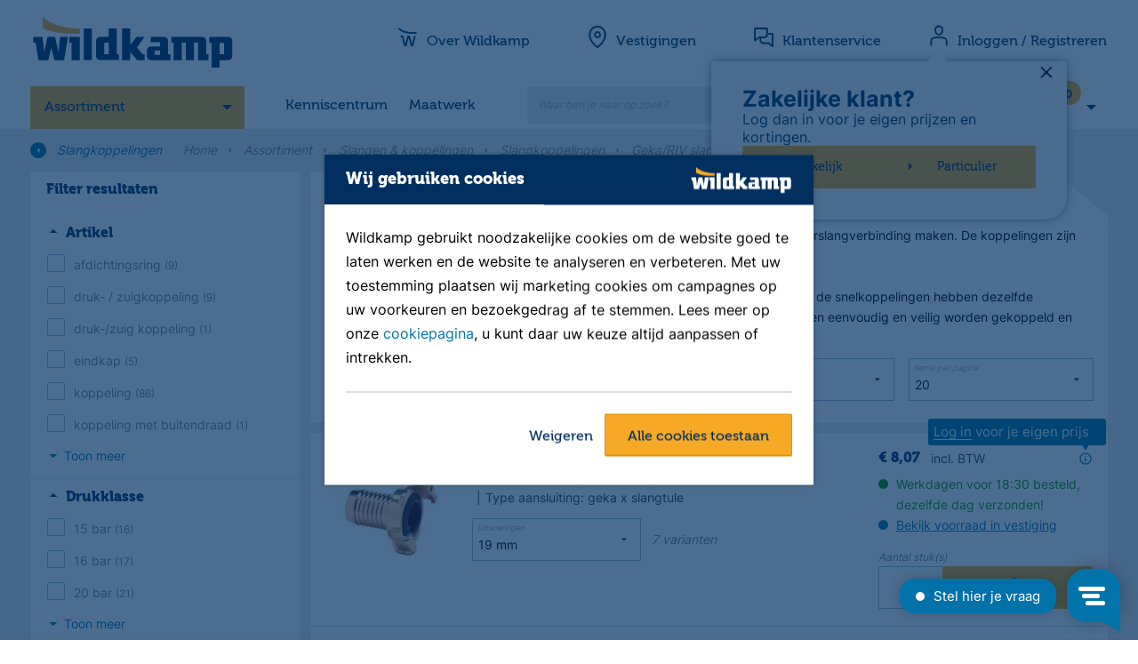

--- FILE ---
content_type: text/html;charset=utf-8
request_url: https://www.wildkamp.nl/product/rubberring-voor-riv-messing-koppeling-type-9340-universeel/653622
body_size: 28966
content:
<!DOCTYPE html>
<!--[if lt IE 7]> <html class="no-js ie ie6 lt7 lt8 lt9 lt10 lt11"> <![endif]-->
<!--[if IE 7]> <html class="no-js ie ie7 lt8 lt9 lt10 lt11 lte8 lte9 lte10 lte11"> <![endif]-->
<!--[if IE 8]> <html class="no-js ie ie8 lt9 lt10 lt11 lte8 lte9 lte10 lte11"> <![endif]-->
<!--[if IE 9]> <html class="no-js ie ie9 lt10 lt11 lte8 lte9 lte10 lte11"> <![endif]-->
<!--[if (gt IE 9)|!(IE)]><!--> <html lang="nl" class="no-js no-touch"> <!--<![endif]-->
<head>
<!-- dataLayer -->
<script>
dataLayer = [];
</script>
<!-- dataLayer -->
<!-- Google Tag Manager -->
<script>(function(w,d,s,l,i){w[l]=w[l]||[];w[l].push({'gtm.start':
new Date().getTime(),event:'gtm.js'});var f=d.getElementsByTagName(s)[0],
j=d.createElement(s),dl=l!='dataLayer'?'&l='+l:'';j.async=true;j.src=
'https://www.googletagmanager.com/gtm.js?id='+i+dl;f.parentNode.insertBefore(j,f);
})(window,document,'script','dataLayer','GTM-MP8NXM');</script>
<!-- End Google Tag Manager --><meta charset="utf-8" />
<meta name="viewport" content="width=device-width, initial-scale=1, user-scalable=no, maximum-scale=1" /><meta name="description" content="Op zoek naar geka&#47;riv slangkoppelingen? Vind bij Wildkamp een ruim assortiment. Advies nodig? Wildkamp helpt je graag verder!" /><meta name="keywords" content="" /><title>Geka&#47;RIV slangkoppelingen | Wildkamp.nl</title><link rel="canonical" href="https://www.wildkamp.nl/assortiment/slangen-koppelingen/slangkoppelingen/geka-riv-slangkoppelingen/4010050" /><link rel="apple-touch-icon" sizes="57x57" href="/INTERSHOP/static/WFS/Jarola-wildkamp_channel_b2b-Site/-/-/nl_NL/images/favicons/apple-touch-icon-57x57.png">
<link rel="apple-touch-icon" sizes="60x60" href="/INTERSHOP/static/WFS/Jarola-wildkamp_channel_b2b-Site/-/-/nl_NL/images/favicons/apple-touch-icon-60x60.png">
<link rel="apple-touch-icon" sizes="72x72" href="/INTERSHOP/static/WFS/Jarola-wildkamp_channel_b2b-Site/-/-/nl_NL/images/favicons/apple-touch-icon-72x72.png">
<link rel="apple-touch-icon" sizes="76x76" href="/INTERSHOP/static/WFS/Jarola-wildkamp_channel_b2b-Site/-/-/nl_NL/images/favicons/apple-touch-icon-76x76.png">
<link rel="apple-touch-icon" sizes="114x114" href="/INTERSHOP/static/WFS/Jarola-wildkamp_channel_b2b-Site/-/-/nl_NL/images/favicons/apple-touch-icon-114x114.png">
<link rel="apple-touch-icon" sizes="120x120" href="/INTERSHOP/static/WFS/Jarola-wildkamp_channel_b2b-Site/-/-/nl_NL/images/favicons/apple-touch-icon-120x120.png">
<link rel="apple-touch-icon" sizes="144x144" href="/INTERSHOP/static/WFS/Jarola-wildkamp_channel_b2b-Site/-/-/nl_NL/images/favicons/apple-touch-icon-144x144.png">
<link rel="apple-touch-icon" sizes="152x152" href="/INTERSHOP/static/WFS/Jarola-wildkamp_channel_b2b-Site/-/-/nl_NL/images/favicons/apple-touch-icon-152x152.png">
<link rel="apple-touch-icon" sizes="180x180" href="/INTERSHOP/static/WFS/Jarola-wildkamp_channel_b2b-Site/-/-/nl_NL/images/favicons/apple-touch-icon-180x180.png">
<link rel="icon" type="image/png" sizes="32x32" href="/INTERSHOP/static/WFS/Jarola-wildkamp_channel_b2b-Site/-/-/nl_NL/images/favicons/favicon-32x32.png">
<link rel="icon" type="image/png" sizes="194x194" href="/INTERSHOP/static/WFS/Jarola-wildkamp_channel_b2b-Site/-/-/nl_NL/images/favicons/favicon-194x194.png">
<link rel="icon" type="image/png" sizes="192x192" href="/INTERSHOP/static/WFS/Jarola-wildkamp_channel_b2b-Site/-/-/nl_NL/images/favicons/android-chrome-192x192.png">
<link rel="icon" type="image/png" sizes="16x16" href="/INTERSHOP/static/WFS/Jarola-wildkamp_channel_b2b-Site/-/-/nl_NL/images/favicons/favicon-16x16.png">
<link rel="manifest" href="/INTERSHOP/static/WFS/Jarola-wildkamp_channel_b2b-Site/-/-/nl_NL/images/favicons/site.webmanifest">
<link rel="mask-icon" href="/INTERSHOP/static/WFS/Jarola-wildkamp_channel_b2b-Site/-/-/nl_NL/images/favicons/safari-pinned-tab.svg" color="#002f60">
<link rel="shortcut icon" href="/INTERSHOP/static/WFS/Jarola-wildkamp_channel_b2b-Site/-/-/nl_NL/images/favicons/favicon.ico">
<meta name="msapplication-TileColor" content="#ffffff">
<meta name="msapplication-TileImage" content="/INTERSHOP/static/WFS/Jarola-wildkamp_channel_b2b-Site/-/-/nl_NL/images/favicons/mstile-144x144.png">
<meta name="theme-color" content="#ffffff"><script type="text/javascript">
var helpers = helpers || {};
helpers.customer = (function () {
var self = {
customerTypeB2C: 'B2C',
customerTypeB2B: 'B2B',
priceDisplayTypeNet: 'net',
priceDisplayTypeGross: 'gross',
displayPriceBeforeLogin: true,
displayInclTaxBeforeLogin: true
};
return self;
}());
</script>
<script src="https://code.jquery.com/jquery-3.6.0.min.js"></script>
<script src="/INTERSHOP/static/WFS/Jarola-wildkamp_channel_b2b-Site/-/-/nl_NL/scripts/libraries/libs.min.js?lastModified=20260122022053999"></script>
<script src="/INTERSHOP/static/WFS/Jarola-wildkamp_channel_b2b-Site/-/-/nl_NL/scripts/services_helpers/services_helpers.min.js?lastModified=20260122022053999"></script><link type="text/css" rel="stylesheet" href="/INTERSHOP/static/WFS/Jarola-wildkamp_channel_b2b-Site/-/-/nl_NL/css/styles.min.css?lastModified=202601220253999" media="all"/><meta name="google-site-verification" content="QAhJlISoFAf-mGfSOAyQaH7jF1vA_T6vOeeshaKBs4s" />
<meta name="google-site-verification" content="E-YcOvMw0UScJWEt0KpD4X9gB2eqseFerJnPR5O3B9o" />
<style>
.backtotop {bottom:9rem;right:2rem;width:60px;height:60px;line-height:60px;font-size:2rem;}
.btn-readmore {background:none;border:none;padding:0;color:#0073aa;margin-bottom: 12px;}
.btn-readmore i.icon-arrow-down:before{margin-left:0!important;}
@media only screen and (min-width: 768px) {.rte h2 img[style*="float: left"],.rte h2 img[style*="float:left"]{margin-right: 24px;}}
.featherlight .featherlight-content {border-top-right-radius:0!important;}
.featherlight [class^="icon-"], .featherlight [class*=" icon-"] {color:#fff;top:5px;right:5px;font-size:2rem;}
.video-container .img {display:none;}
.video-container .video {opacity: 1!important;}
html {scroll-behavior: smooth;}
:target::before {content:'';display:block;height:100px;margin-top:-100px;}
@media only screen and (min-width: 768px) {
  .sidebar .head5, .list-item .head5 {font-size: 1.6rem;}
}
.header-nav-sub a[href="https://www.wildkamp.nl/assortiment/outlet/9200000"] {font-weight: bold;}
.header-nav-sub a[href="https://www.wildkamp.nl/assortiment/outlet/9200000"]:hover {color: #f6a924;}
.header-nav-sub a[href="https://www.wildkamp.nl/merken"] {font-weight: normal!important;}
.sticker-outlet {background-color: #d14000;}
.stickers {text-transform: capitalize;}
.sticker {clear: none;margin:1px;}
@media only screen and (min-width: 768px) {.header-nav-sub {line-height:1!important;}}
.lister-head img {margin-left: 0px!important;}
</style>
<!-- Start VWO Async SmartCode -->
<script type='text/javascript'>
window._vwo_code = window._vwo_code || (function(){
var account_id=432775,
settings_tolerance=2000,
library_tolerance=2500,
use_existing_jquery=false,
is_spa=1,
hide_element='body',
/* DO NOT EDIT BELOW THIS LINE */
f=false,d=document,code={use_existing_jquery:function(){return use_existing_jquery;},library_tolerance:function(){return library_tolerance;},finish:function(){if(!f){f=true;var a=d.getElementById('_vis_opt_path_hides');if(a)a.parentNode.removeChild(a);}},finished:function(){return f;},load:function(a){var b=d.createElement('script');b.src=a;b.type='text/javascript';b.innerText;b.onerror=function(){_vwo_code.finish();};d.getElementsByTagName('head')[0].appendChild(b);},init:function(){
window.settings_timer=setTimeout('_vwo_code.finish()',settings_tolerance);var a=d.createElement('style'),b=hide_element?hide_element+'{opacity:0 !important;filter:alpha(opacity=0) !important;background:none !important;}':'',h=d.getElementsByTagName('head')[0];a.setAttribute('id','_vis_opt_path_hides');a.setAttribute('type','text/css');if(a.styleSheet)a.styleSheet.cssText=b;else a.appendChild(d.createTextNode(b));h.appendChild(a);this.load('https://dev.visualwebsiteoptimizer.com/j.php?a='+account_id+'&u='+encodeURIComponent(d.URL)+'&f='+(+is_spa)+'&r='+Math.random());return settings_timer; }};window._vwo_settings_timer = code.init(); return code; }());
</script>
<!-- End VWO Async SmartCode --></head>
<body data-module="modules-site" data-app="wildkamp-b2b-webshop" class=""><!-- Cachekey Category 4010050|Geka&#47;RIV slangkoppelingen|3boKCj2JBDAAAAFe61RY9w9H 22012026022054 --><script type="text/javascript">
var dataLayer = window.dataLayer || [];
services.enhancedecommerce.dataLayer = dataLayer; 
</script>
<noscript><iframe src="https://www.googletagmanager.com/ns.html?id=GTM-MP8NXM"
height="0" width="0" style="display:none;visibility:hidden"></iframe></noscript><!--dataLayer -->
<script>
services.enhancedecommerce.push({'pagetype' : 'product-detail'}); 
</script>
<!--end dataLayer-->




<noscript>
<div class="notification alert nojs">
<p class="head head3">Javascipt activeren</p>
Wilt u toegang tot het beste wat deze website te bieden heeft? Dan moet JavaScript ingeschakeld zijn in uw browser. U kunt gemakkelijk instructies vinden voor uw browser door op het internet te zoeken of de Help-sectie van uw browser te bekijken.
</div>
</noscript><div id="wrapper" class="wrapper">
<!--  --><!-- Cachekey Header 22012026022054 --><script type="application/ld+json">
{
"@context": "https://schema.org",
"@type": "Organization",
"@id": "https://www.wildkamp.nl/#org",
"name": "Wildkamp",
"description": "Wildkamp is een technische groothandel, dienstverlener en specialist op het gebied van water, lucht en elektra. Wij helpen de agrarische sector, hoveniers, installateurs, de recreatiesector, bouw en industrie oplossingen te vinden voor hun technische uitdagingen. We hebben een breed assortiment, maar onze mensen maken het verschil. Dat zijn onze kenners die verstand hebben van de verschillende sectoren en weten waar ze over praten.",
"url": "https://www.wildkamp.nl/",
"logo": "https://www.wildkamp.nl//INTERSHOP/static/WFS/Jarola-wildkamp_channel_b2b-Site/-/-/nl_NLimages/logo.png",
"sameAs": ["http://www.facebook.com/wildkamp", "http://www.youtube.com/wildkamptv", "https://www.linkedin.com/company/wildkamp-b.v./", "https://www.instagram.com/wildkamp_bv/"],
"foundingDate": "1972",
"contactPoint": {
"@type": "ContactPoint",
"telephone": "+31-523-687510",
"contactType": "Customer Service"
},
"email": "verkoop@wildkamp.nl",
"address": {
"@type": "PostalAddress",
"streetAddress": "Zwolseweg 3",
"addressLocality": "Den Ham",
"postalCode": "7683RC",
"addressCountry": "NL"
},
"knowsAbout": [
{
"@type": "Thing",
"name": "Agro",
"url": "https://www.wildkamp.nl/assortiment/agro/1110000"
},
{
"@type": "Thing",
"name": "Beregening",
"url": "https://www.wildkamp.nl/assortiment/beregening/5000000"
},
{
"@type": "Thing",
"name": "Bevestiging & onderhoud",
"url": "https://www.wildkamp.nl/assortiment/bevestiging-onderhoud/15000000"
},
{
"@type": "Thing",
"name": "Bouw & dakbedekking",
"url": "https://www.wildkamp.nl/assortiment/bouw-dakbedekking/10000000"
},
{
"@type": "Thing",
"name": "Drukleidingen & fittingen",
"url": "https://www.wildkamp.nl/assortiment/drukleidingen-fittingen/17001000"
},
{
"@type": "Thing",
"name": "Elektra & verlichting",
"url": "https://www.wildkamp.nl/assortiment/elektra-verlichting/7000000"
},
{
"@type": "Thing",
"name": "Gereedschappen",
"url": "https://www.wildkamp.nl/assortiment/gereedschappen/18000000"
},
{
"@type": "Thing",
"name": "Hemelwaterafvoer",
"url": "https://www.wildkamp.nl/assortiment/hemelwaterafvoer/21000000"
},
{
"@type": "Thing",
"name": "Lucht & ventilatie",
"url": "https://www.wildkamp.nl/assortiment/lucht-ventilatie/20000000"
},
{
"@type": "Thing",
"name": "Persoonlijke bescherming",
"url": "https://www.wildkamp.nl/assortiment/persoonlijke-bescherming/12000000"
},
{
"@type": "Thing",
"name": "Pompen",
"url": "https://www.wildkamp.nl/assortiment/pompen/6000000"
},
{
"@type": "Thing",
"name": "Riolering",
"url": "https://www.wildkamp.nl/assortiment/riolering/16000000"
},
{
"@type": "Thing",
"name": "Sanitair",
"url": "https://www.wildkamp.nl/assortiment/sanitair/8000000"
},
{
"@type": "Thing",
"name": "Slangen & koppelingen",
"url": "https://www.wildkamp.nl/assortiment/slangen-koppelingen/4100000"
},
{
"@type": "Thing",
"name": "Tuin & vijvers",
"url": "https://www.wildkamp.nl/assortiment/tuin-vijvers/11000000"
},
{
"@type": "Thing",
"name": "Verwarming",
"url": "https://www.wildkamp.nl/assortiment/verwarming/9000000"
}
]
}
</script>
<!-- header -->
<header class="header" data-module="modules-header" >
<div class="header-sub-wrap">
<div class="blur"></div>
<a href="" class=""></a>
<div class="container cf">
<div class="header-logo">
<a href="https://www.wildkamp.nl/">
<img data-resize="true" src="/INTERSHOP/static/WFS/Jarola-wildkamp_channel_b2b-Site/-/-/nl_NL/images/logo.svg" alt="Logo" />
</a>
</div>
<div class="header-logo-thumb">
<a href="https://www.wildkamp.nl/">
<img data-resize="true" src="/INTERSHOP/static/WFS/Jarola-wildkamp_channel_b2b-Site/-/-/nl_NL/images/logo-thumb.png" alt="Logo" />
</a>
</div>
<div class="header-nav-container">
<div class="hide-b3 header-nav-actions cf"><a data-nav-close class="nav-close" href="?" rel="nofollow">Sluit <i class="icon-cross"></i></a>
</div>
<div class="g m-0">
<div class="b0_12 header-nav-container-inner p-0">
<nav id="main-nav" class="main-nav">
<ul><li data-headernav class="header-nav-item header-nav-item-main ">
<a href="#" title="Assortiment">Assortiment</a><ul class="header-nav-sub" data-headersubnav> 
<li data-headersubnav-item>
<a href="https://www.wildkamp.nl/assortiment/agro/1110000">Agro</a><div class="nav-flyout">
<div class="nav-flyout-header">
<a data-headersubnav-item-close href="?" class="hide show-b3 hide-b4 nav-flyout-close">
<img alt="Sluit submenu" src="/INTERSHOP/static/WFS/Jarola-wildkamp_channel_b2b-Site/-/-/nl_NL/images/arrow-circle-left.png"/>
</a>
<h2 class="head head1">Agro</h2>
<a data-link="https://www.wildkamp.nl/assortiment/agro/1110000" href="https://www.wildkamp.nl/assortiment/agro/1110000">Alle Agro</a>
</div>
<ul class="column-2"><li><a data-link="https://www.wildkamp.nl/assortiment/agro/voer-drinkbakken/11010484" href="https://www.wildkamp.nl/assortiment/agro/voer-drinkbakken/11010484">Voer &amp; drinkbakken</a></li><li><a data-link="https://www.wildkamp.nl/assortiment/agro/breektanks/11001113" href="https://www.wildkamp.nl/assortiment/agro/breektanks/11001113">Breektanks</a></li><li><a data-link="https://www.wildkamp.nl/assortiment/agro/agro-led-verlichting/11020016" href="https://www.wildkamp.nl/assortiment/agro/agro-led-verlichting/11020016">Agro LED verlichting</a></li><li><a data-link="https://www.wildkamp.nl/assortiment/agro/staltoebehoren/11010483" href="https://www.wildkamp.nl/assortiment/agro/staltoebehoren/11010483">Staltoebehoren</a></li><li><a data-link="https://www.wildkamp.nl/assortiment/agro/ibc-tanks/11020000" href="https://www.wildkamp.nl/assortiment/agro/ibc-tanks/11020000">IBC tanks</a></li><li><a data-link="https://www.wildkamp.nl/assortiment/agro/mestverwerking/11020014" href="https://www.wildkamp.nl/assortiment/agro/mestverwerking/11020014">Mestverwerking</a></li></ul>
</div></li> 
<li data-headersubnav-item>
<a href="https://www.wildkamp.nl/assortiment/beregening/5000000">Beregening</a><div class="nav-flyout">
<div class="nav-flyout-header">
<a data-headersubnav-item-close href="?" class="hide show-b3 hide-b4 nav-flyout-close">
<img alt="Sluit submenu" src="/INTERSHOP/static/WFS/Jarola-wildkamp_channel_b2b-Site/-/-/nl_NL/images/arrow-circle-left.png"/>
</a>
<h2 class="head head1">Beregening</h2>
<a data-link="https://www.wildkamp.nl/assortiment/beregening/5000000" href="https://www.wildkamp.nl/assortiment/beregening/5000000">Alle Beregening</a>
</div>
<ul class="column-2"><li><a data-link="https://www.wildkamp.nl/assortiment/beregening/sproeiers/5001200" href="https://www.wildkamp.nl/assortiment/beregening/sproeiers/5001200">Sproeiers</a></li><li><a data-link="https://www.wildkamp.nl/assortiment/beregening/druppelbevloeiing/5001220" href="https://www.wildkamp.nl/assortiment/beregening/druppelbevloeiing/5001220">Druppelbevloeiing</a></li><li><a data-link="https://www.wildkamp.nl/assortiment/beregening/beregeningsbesturing-magneetkleppen/5001210" href="https://www.wildkamp.nl/assortiment/beregening/beregeningsbesturing-magneetkleppen/5001210">Beregeningsbesturing &amp; magneetkleppen</a></li><li><a data-link="https://www.wildkamp.nl/assortiment/beregening/leidingsystemen-voor-beregening/5010151" href="https://www.wildkamp.nl/assortiment/beregening/leidingsystemen-voor-beregening/5010151">Leidingsystemen voor beregening</a></li><li><a data-link="https://www.wildkamp.nl/assortiment/beregening/pompen-voor-beregening/5010152" href="https://www.wildkamp.nl/assortiment/beregening/pompen-voor-beregening/5010152">Pompen voor beregening</a></li><li><a data-link="https://www.wildkamp.nl/assortiment/beregening/bronfilters-accessoires/2010001" href="https://www.wildkamp.nl/assortiment/beregening/bronfilters-accessoires/2010001">Bronfilters &amp; accessoires</a></li><li><a data-link="https://www.wildkamp.nl/assortiment/beregening/beregeningsaccessoires/5001030" href="https://www.wildkamp.nl/assortiment/beregening/beregeningsaccessoires/5001030">Beregeningsaccessoires</a></li><li><a data-link="https://www.wildkamp.nl/assortiment/beregening/slangen-koppelingen-voor-beregening/5010153" href="https://www.wildkamp.nl/assortiment/beregening/slangen-koppelingen-voor-beregening/5010153">Slangen &amp; koppelingen voor beregening</a></li><li><a data-link="https://www.wildkamp.nl/assortiment/beregening/beregeningshaspels/5010161" href="https://www.wildkamp.nl/assortiment/beregening/beregeningshaspels/5010161">Beregeningshaspels</a></li></ul>
</div></li> 
<li data-headersubnav-item>
<a href="https://www.wildkamp.nl/assortiment/bevestiging-onderhoud/15000000">Bevestiging &amp; onderhoud</a><div class="nav-flyout">
<div class="nav-flyout-header">
<a data-headersubnav-item-close href="?" class="hide show-b3 hide-b4 nav-flyout-close">
<img alt="Sluit submenu" src="/INTERSHOP/static/WFS/Jarola-wildkamp_channel_b2b-Site/-/-/nl_NL/images/arrow-circle-left.png"/>
</a>
<h2 class="head head1">Bevestiging &amp; onderhoud</h2>
<a data-link="https://www.wildkamp.nl/assortiment/bevestiging-onderhoud/15000000" href="https://www.wildkamp.nl/assortiment/bevestiging-onderhoud/15000000">Alle Bevestiging &amp; onderhoud</a>
</div>
<ul class="column-2"><li><a data-link="https://www.wildkamp.nl/assortiment/bevestiging-onderhoud/bevestigingsmaterialen/3010071" href="https://www.wildkamp.nl/assortiment/bevestiging-onderhoud/bevestigingsmaterialen/3010071">Bevestigingsmaterialen</a></li><li><a data-link="https://www.wildkamp.nl/assortiment/bevestiging-onderhoud/beugels-zadels-clips/3010142" href="https://www.wildkamp.nl/assortiment/bevestiging-onderhoud/beugels-zadels-clips/3010142">Beugels, zadels &amp; clips</a></li><li><a data-link="https://www.wildkamp.nl/assortiment/bevestiging-onderhoud/tapes-waarschuwingslint/3013000" href="https://www.wildkamp.nl/assortiment/bevestiging-onderhoud/tapes-waarschuwingslint/3013000">Tapes &amp; waarschuwingslint</a></li><li><a data-link="https://www.wildkamp.nl/assortiment/bevestiging-onderhoud/lijmen/3011000" href="https://www.wildkamp.nl/assortiment/bevestiging-onderhoud/lijmen/3011000">Lijmen</a></li><li><a data-link="https://www.wildkamp.nl/assortiment/bevestiging-onderhoud/reinigers-poetspapier/3010134" href="https://www.wildkamp.nl/assortiment/bevestiging-onderhoud/reinigers-poetspapier/3010134">Reinigers &amp; poetspapier</a></li><li><a data-link="https://www.wildkamp.nl/assortiment/bevestiging-onderhoud/afdichten-kitten/3010133" href="https://www.wildkamp.nl/assortiment/bevestiging-onderhoud/afdichten-kitten/3010133">Afdichten &amp; kitten</a></li><li><a data-link="https://www.wildkamp.nl/assortiment/bevestiging-onderhoud/onderhouds-smeermiddelen/3001050" href="https://www.wildkamp.nl/assortiment/bevestiging-onderhoud/onderhouds-smeermiddelen/3001050">Onderhouds- &amp; smeermiddelen</a></li><li><a data-link="https://www.wildkamp.nl/assortiment/bevestiging-onderhoud/markeringen/3014500" href="https://www.wildkamp.nl/assortiment/bevestiging-onderhoud/markeringen/3014500">Markeringen</a></li><li><a data-link="https://www.wildkamp.nl/assortiment/bevestiging-onderhoud/glijmiddelen/3010130" href="https://www.wildkamp.nl/assortiment/bevestiging-onderhoud/glijmiddelen/3010130">Glijmiddelen</a></li><li><a data-link="https://www.wildkamp.nl/assortiment/bevestiging-onderhoud/scharnieren/3010137" href="https://www.wildkamp.nl/assortiment/bevestiging-onderhoud/scharnieren/3010137">Scharnieren</a></li><li><a data-link="https://www.wildkamp.nl/assortiment/bevestiging-onderhoud/sloten-grendels/3010138" href="https://www.wildkamp.nl/assortiment/bevestiging-onderhoud/sloten-grendels/3010138">Sloten &amp; grendels</a></li><li><a data-link="https://www.wildkamp.nl/assortiment/bevestiging-onderhoud/deur-toebehoren/3010139" href="https://www.wildkamp.nl/assortiment/bevestiging-onderhoud/deur-toebehoren/3010139">Deur toebehoren</a></li><li><a data-link="https://www.wildkamp.nl/assortiment/bevestiging-onderhoud/balk-ankerwerk/3010140" href="https://www.wildkamp.nl/assortiment/bevestiging-onderhoud/balk-ankerwerk/3010140">Balk &amp; ankerwerk</a></li><li><a data-link="https://www.wildkamp.nl/assortiment/bevestiging-onderhoud/touw-ketting-toebehoren/3010141" href="https://www.wildkamp.nl/assortiment/bevestiging-onderhoud/touw-ketting-toebehoren/3010141">Touw, ketting &amp; toebehoren</a></li><li><a data-link="https://www.wildkamp.nl/assortiment/bevestiging-onderhoud/brandbestrijding/3010143" href="https://www.wildkamp.nl/assortiment/bevestiging-onderhoud/brandbestrijding/3010143">Brandbestrijding</a></li></ul>
</div></li> 
<li data-headersubnav-item>
<a href="https://www.wildkamp.nl/assortiment/bouw-dakbedekking/10000000">Bouw &amp; dakbedekking</a><div class="nav-flyout">
<div class="nav-flyout-header">
<a data-headersubnav-item-close href="?" class="hide show-b3 hide-b4 nav-flyout-close">
<img alt="Sluit submenu" src="/INTERSHOP/static/WFS/Jarola-wildkamp_channel_b2b-Site/-/-/nl_NL/images/arrow-circle-left.png"/>
</a>
<h2 class="head head1">Bouw &amp; dakbedekking</h2>
<a data-link="https://www.wildkamp.nl/assortiment/bouw-dakbedekking/10000000" href="https://www.wildkamp.nl/assortiment/bouw-dakbedekking/10000000">Alle Bouw &amp; dakbedekking</a>
</div>
<ul class="column-2"><li><a data-link="https://www.wildkamp.nl/assortiment/bouw-dakbedekking/meterkastvloerplaten-invoerbochten/1010071" href="https://www.wildkamp.nl/assortiment/bouw-dakbedekking/meterkastvloerplaten-invoerbochten/1010071">Meterkastvloerplaten &amp; invoerbochten</a></li><li><a data-link="https://www.wildkamp.nl/assortiment/bouw-dakbedekking/snijlood-ubiflex-loodvervanger/10001098" href="https://www.wildkamp.nl/assortiment/bouw-dakbedekking/snijlood-ubiflex-loodvervanger/10001098">Snijlood &amp; Ubiflex loodvervanger</a></li><li><a data-link="https://www.wildkamp.nl/assortiment/bouw-dakbedekking/folie/10001010" href="https://www.wildkamp.nl/assortiment/bouw-dakbedekking/folie/10001010">Folie</a></li><li><a data-link="https://www.wildkamp.nl/assortiment/bouw-dakbedekking/dakbedekking-toebehoren/10001009" href="https://www.wildkamp.nl/assortiment/bouw-dakbedekking/dakbedekking-toebehoren/10001009">Dakbedekking &amp; toebehoren</a></li><li><a data-link="https://www.wildkamp.nl/assortiment/bouw-dakbedekking/daktoebehoren-schuine-daken/10000001" href="https://www.wildkamp.nl/assortiment/bouw-dakbedekking/daktoebehoren-schuine-daken/10000001">Daktoebehoren schuine daken</a></li><li><a data-link="https://www.wildkamp.nl/assortiment/bouw-dakbedekking/isolatie-dorpels-vloerluiken/10020002" href="https://www.wildkamp.nl/assortiment/bouw-dakbedekking/isolatie-dorpels-vloerluiken/10020002">Isolatie, dorpels &amp; vloerluiken</a></li><li><a data-link="https://www.wildkamp.nl/assortiment/bouw-dakbedekking/strokengordijnen/10001018" href="https://www.wildkamp.nl/assortiment/bouw-dakbedekking/strokengordijnen/10001018">Strokengordijnen</a></li><li><a data-link="https://www.wildkamp.nl/assortiment/bouw-dakbedekking/rij-en-stempelplaten/10020000" href="https://www.wildkamp.nl/assortiment/bouw-dakbedekking/rij-en-stempelplaten/10020000">Rij- en stempelplaten</a></li><li><a data-link="https://www.wildkamp.nl/assortiment/bouw-dakbedekking/dekkleden/10001110" href="https://www.wildkamp.nl/assortiment/bouw-dakbedekking/dekkleden/10001110">Dekkleden</a></li><li><a data-link="https://www.wildkamp.nl/assortiment/bouw-dakbedekking/vuilniszakken-big-bags/11010577" href="https://www.wildkamp.nl/assortiment/bouw-dakbedekking/vuilniszakken-big-bags/11010577">Vuilniszakken &amp; Big Bags</a></li><li><a data-link="https://www.wildkamp.nl/assortiment/bouw-dakbedekking/stuclopers/10020001" href="https://www.wildkamp.nl/assortiment/bouw-dakbedekking/stuclopers/10020001">Stuclopers</a></li><li><a data-link="https://www.wildkamp.nl/assortiment/bouw-dakbedekking/steigerbuizen-en-buiskoppelingen/10020003" href="https://www.wildkamp.nl/assortiment/bouw-dakbedekking/steigerbuizen-en-buiskoppelingen/10020003">Steigerbuizen en buiskoppelingen</a></li></ul>
</div></li> 
<li data-headersubnav-item>
<a href="https://www.wildkamp.nl/assortiment/drukleidingen-fittingen/17001000">Drukleidingen &amp; fittingen</a><div class="nav-flyout">
<div class="nav-flyout-header">
<a data-headersubnav-item-close href="?" class="hide show-b3 hide-b4 nav-flyout-close">
<img alt="Sluit submenu" src="/INTERSHOP/static/WFS/Jarola-wildkamp_channel_b2b-Site/-/-/nl_NL/images/arrow-circle-left.png"/>
</a>
<h2 class="head head1">Drukleidingen &amp; fittingen</h2>
<a data-link="https://www.wildkamp.nl/assortiment/drukleidingen-fittingen/17001000" href="https://www.wildkamp.nl/assortiment/drukleidingen-fittingen/17001000">Alle Drukleidingen &amp; fittingen</a>
</div>
<ul class="column-2"><li><a data-link="https://www.wildkamp.nl/assortiment/drukleidingen-fittingen/waterleidingsystemen/17001001" href="https://www.wildkamp.nl/assortiment/drukleidingen-fittingen/waterleidingsystemen/17001001">Waterleidingsystemen</a></li><li><a data-link="https://www.wildkamp.nl/assortiment/drukleidingen-fittingen/gasleidingsystemen/17001002" href="https://www.wildkamp.nl/assortiment/drukleidingen-fittingen/gasleidingsystemen/17001002">Gasleidingsystemen</a></li><li><a data-link="https://www.wildkamp.nl/assortiment/drukleidingen-fittingen/perslucht-leidingsystemen/17001003" href="https://www.wildkamp.nl/assortiment/drukleidingen-fittingen/perslucht-leidingsystemen/17001003">Perslucht leidingsystemen</a></li><li><a data-link="https://www.wildkamp.nl/assortiment/drukleidingen-fittingen/cv-leidingsystemen/17001004" href="https://www.wildkamp.nl/assortiment/drukleidingen-fittingen/cv-leidingsystemen/17001004">Cv leidingsystemen</a></li><li><a data-link="https://www.wildkamp.nl/assortiment/drukleidingen-fittingen/koelleidingsystemen/2020017" href="https://www.wildkamp.nl/assortiment/drukleidingen-fittingen/koelleidingsystemen/2020017">Koelleidingsystemen</a></li></ul>
</div></li> 
<li data-headersubnav-item>
<a href="https://www.wildkamp.nl/assortiment/elektra-verlichting/7000000">Elektra &amp; verlichting</a><div class="nav-flyout">
<div class="nav-flyout-header">
<a data-headersubnav-item-close href="?" class="hide show-b3 hide-b4 nav-flyout-close">
<img alt="Sluit submenu" src="/INTERSHOP/static/WFS/Jarola-wildkamp_channel_b2b-Site/-/-/nl_NL/images/arrow-circle-left.png"/>
</a>
<h2 class="head head1">Elektra &amp; verlichting</h2>
<a data-link="https://www.wildkamp.nl/assortiment/elektra-verlichting/7000000" href="https://www.wildkamp.nl/assortiment/elektra-verlichting/7000000">Alle Elektra &amp; verlichting</a>
</div>
<ul class="column-2"><li><a data-link="https://www.wildkamp.nl/assortiment/elektra-verlichting/conventionele-verlichting/7020200" href="https://www.wildkamp.nl/assortiment/elektra-verlichting/conventionele-verlichting/7020200">Conventionele verlichting</a></li><li><a data-link="https://www.wildkamp.nl/assortiment/elektra-verlichting/elektramaterialen/7000010" href="https://www.wildkamp.nl/assortiment/elektra-verlichting/elektramaterialen/7000010">Elektramaterialen</a></li><li><a data-link="https://www.wildkamp.nl/assortiment/elektra-verlichting/led-verlichting/7010398" href="https://www.wildkamp.nl/assortiment/elektra-verlichting/led-verlichting/7010398">LED verlichting</a></li><li><a data-link="https://www.wildkamp.nl/assortiment/elektra-verlichting/smart-home/70103905" href="https://www.wildkamp.nl/assortiment/elektra-verlichting/smart-home/70103905">Smart Home</a></li></ul>
</div></li> 
<li data-headersubnav-item>
<a href="https://www.wildkamp.nl/assortiment/gereedschappen/18000000">Gereedschappen</a><div class="nav-flyout">
<div class="nav-flyout-header">
<a data-headersubnav-item-close href="?" class="hide show-b3 hide-b4 nav-flyout-close">
<img alt="Sluit submenu" src="/INTERSHOP/static/WFS/Jarola-wildkamp_channel_b2b-Site/-/-/nl_NL/images/arrow-circle-left.png"/>
</a>
<h2 class="head head1">Gereedschappen</h2>
<a data-link="https://www.wildkamp.nl/assortiment/gereedschappen/18000000" href="https://www.wildkamp.nl/assortiment/gereedschappen/18000000">Alle Gereedschappen</a>
</div>
<ul class="column-2"><li><a data-link="https://www.wildkamp.nl/assortiment/gereedschappen/handgereedschap/11010580" href="https://www.wildkamp.nl/assortiment/gereedschappen/handgereedschap/11010580">Handgereedschap</a></li><li><a data-link="https://www.wildkamp.nl/assortiment/gereedschappen/elektrisch-gereedschap-toebehoren/11010585" href="https://www.wildkamp.nl/assortiment/gereedschappen/elektrisch-gereedschap-toebehoren/11010585">Elektrisch gereedschap &amp; toebehoren</a></li><li><a data-link="https://www.wildkamp.nl/assortiment/gereedschappen/persgereedschap/13020007" href="https://www.wildkamp.nl/assortiment/gereedschappen/persgereedschap/13020007">Persgereedschap</a></li><li><a data-link="https://www.wildkamp.nl/assortiment/gereedschappen/tuingereedschap/11010590" href="https://www.wildkamp.nl/assortiment/gereedschappen/tuingereedschap/11010590">Tuingereedschap</a></li><li><a data-link="https://www.wildkamp.nl/assortiment/gereedschappen/kruiwagens-steekwagens/1100004" href="https://www.wildkamp.nl/assortiment/gereedschappen/kruiwagens-steekwagens/1100004">Kruiwagens &amp; steekwagens</a></li><li><a data-link="https://www.wildkamp.nl/assortiment/gereedschappen/compressoren-toebehoren/13020004" href="https://www.wildkamp.nl/assortiment/gereedschappen/compressoren-toebehoren/13020004">Compressoren &amp; toebehoren</a></li><li><a data-link="https://www.wildkamp.nl/assortiment/gereedschappen/afrolsystemen/7010410" href="https://www.wildkamp.nl/assortiment/gereedschappen/afrolsystemen/7010410">Afrolsystemen</a></li><li><a data-link="https://www.wildkamp.nl/assortiment/gereedschappen/zwenk-bokwielen/7010411" href="https://www.wildkamp.nl/assortiment/gereedschappen/zwenk-bokwielen/7010411">Zwenk- &amp; bokwielen</a></li><li><a data-link="https://www.wildkamp.nl/assortiment/gereedschappen/schoonmaakgereedschap/18000206" href="https://www.wildkamp.nl/assortiment/gereedschappen/schoonmaakgereedschap/18000206">Schoonmaakgereedschap</a></li><li><a data-link="https://www.wildkamp.nl/assortiment/gereedschappen/emmers-kuipen/11010620" href="https://www.wildkamp.nl/assortiment/gereedschappen/emmers-kuipen/11010620">Emmers &amp; kuipen</a></li></ul>
</div></li> 
<li data-headersubnav-item>
<a href="https://www.wildkamp.nl/assortiment/hemelwaterafvoer/21000000">Hemelwaterafvoer</a><div class="nav-flyout">
<div class="nav-flyout-header">
<a data-headersubnav-item-close href="?" class="hide show-b3 hide-b4 nav-flyout-close">
<img alt="Sluit submenu" src="/INTERSHOP/static/WFS/Jarola-wildkamp_channel_b2b-Site/-/-/nl_NL/images/arrow-circle-left.png"/>
</a>
<h2 class="head head1">Hemelwaterafvoer</h2>
<a data-link="https://www.wildkamp.nl/assortiment/hemelwaterafvoer/21000000" href="https://www.wildkamp.nl/assortiment/hemelwaterafvoer/21000000">Alle Hemelwaterafvoer</a>
</div>
<ul class="column-2"><li><a data-link="https://www.wildkamp.nl/assortiment/hemelwaterafvoer/dakgoten/1010353" href="https://www.wildkamp.nl/assortiment/hemelwaterafvoer/dakgoten/1010353">Dakgoten</a></li><li><a data-link="https://www.wildkamp.nl/assortiment/hemelwaterafvoer/hwa-buizen-hulpstukken/1010154" href="https://www.wildkamp.nl/assortiment/hemelwaterafvoer/hwa-buizen-hulpstukken/1010154">Hwa buizen &amp; hulpstukken</a></li><li><a data-link="https://www.wildkamp.nl/assortiment/hemelwaterafvoer/kiezelbakken-stadsuitlopen-bladvangers/9020021" href="https://www.wildkamp.nl/assortiment/hemelwaterafvoer/kiezelbakken-stadsuitlopen-bladvangers/9020021">Kiezelbakken, stadsuitlopen &amp; bladvangers</a></li><li><a data-link="https://www.wildkamp.nl/assortiment/hemelwaterafvoer/lijnafwatering-lijngoten/1010130" href="https://www.wildkamp.nl/assortiment/hemelwaterafvoer/lijnafwatering-lijngoten/1010130">Lijnafwatering &#47; lijngoten</a></li><li><a data-link="https://www.wildkamp.nl/assortiment/hemelwaterafvoer/regentonnen-toebehoren/1010260" href="https://www.wildkamp.nl/assortiment/hemelwaterafvoer/regentonnen-toebehoren/1010260">Regentonnen &amp; toebehoren</a></li><li><a data-link="https://www.wildkamp.nl/assortiment/hemelwaterafvoer/regenwateropvang-hergebruik/1010190" href="https://www.wildkamp.nl/assortiment/hemelwaterafvoer/regenwateropvang-hergebruik/1010190">Regenwateropvang &amp; hergebruik</a></li><li><a data-link="https://www.wildkamp.nl/assortiment/hemelwaterafvoer/drainage/1010210" href="https://www.wildkamp.nl/assortiment/hemelwaterafvoer/drainage/1010210">Drainage</a></li><li><a data-link="https://www.wildkamp.nl/assortiment/hemelwaterafvoer/regenwaterinfiltratie/1010200" href="https://www.wildkamp.nl/assortiment/hemelwaterafvoer/regenwaterinfiltratie/1010200">Regenwaterinfiltratie</a></li><li><a data-link="https://www.wildkamp.nl/assortiment/hemelwaterafvoer/hdpe-duikerbuizen/1001009" href="https://www.wildkamp.nl/assortiment/hemelwaterafvoer/hdpe-duikerbuizen/1001009">Hdpe duikerbuizen</a></li></ul>
</div></li> 
<li data-headersubnav-item>
<a href="https://www.wildkamp.nl/assortiment/lucht-ventilatie/20000000">Lucht &amp; ventilatie</a><div class="nav-flyout">
<div class="nav-flyout-header">
<a data-headersubnav-item-close href="?" class="hide show-b3 hide-b4 nav-flyout-close">
<img alt="Sluit submenu" src="/INTERSHOP/static/WFS/Jarola-wildkamp_channel_b2b-Site/-/-/nl_NL/images/arrow-circle-left.png"/>
</a>
<h2 class="head head1">Lucht &amp; ventilatie</h2>
<a data-link="https://www.wildkamp.nl/assortiment/lucht-ventilatie/20000000" href="https://www.wildkamp.nl/assortiment/lucht-ventilatie/20000000">Alle Lucht &amp; ventilatie</a>
</div>
<ul class="column-2"><li><a data-link="https://www.wildkamp.nl/assortiment/lucht-ventilatie/keukenventilatie-standaard/10010110" href="https://www.wildkamp.nl/assortiment/lucht-ventilatie/keukenventilatie-standaard/10010110">Keukenventilatie Standaard</a></li><li><a data-link="https://www.wildkamp.nl/assortiment/lucht-ventilatie/keukenventilatie-eco/14020002" href="https://www.wildkamp.nl/assortiment/lucht-ventilatie/keukenventilatie-eco/14020002">Keukenventilatie Eco+</a></li><li><a data-link="https://www.wildkamp.nl/assortiment/lucht-ventilatie/vloer-gevelventilatie/10010073" href="https://www.wildkamp.nl/assortiment/lucht-ventilatie/vloer-gevelventilatie/10010073">Vloer- &amp; gevelventilatie</a></li><li><a data-link="https://www.wildkamp.nl/assortiment/lucht-ventilatie/spiraliet-systemen/10010140" href="https://www.wildkamp.nl/assortiment/lucht-ventilatie/spiraliet-systemen/10010140">Spiraliet systemen</a></li><li><a data-link="https://www.wildkamp.nl/assortiment/lucht-ventilatie/ubbink-air-excellent-luchtverdeelsystemen/10001035" href="https://www.wildkamp.nl/assortiment/lucht-ventilatie/ubbink-air-excellent-luchtverdeelsystemen/10001035">Ubbink Air Excellent luchtverdeelsystemen</a></li><li><a data-link="https://www.wildkamp.nl/assortiment/lucht-ventilatie/aerfoam-geisoleerd-leidingsysteem/14020000" href="https://www.wildkamp.nl/assortiment/lucht-ventilatie/aerfoam-geisoleerd-leidingsysteem/14020000">Aerfoam ge&iuml;soleerd leidingsysteem</a></li><li><a data-link="https://www.wildkamp.nl/assortiment/lucht-ventilatie/afzuigunits-woonhuisventilatoren/7001110" href="https://www.wildkamp.nl/assortiment/lucht-ventilatie/afzuigunits-woonhuisventilatoren/7001110">Afzuigunits&#47; woonhuisventilatoren</a></li><li><a data-link="https://www.wildkamp.nl/assortiment/lucht-ventilatie/ventilatoren/7001100" href="https://www.wildkamp.nl/assortiment/lucht-ventilatie/ventilatoren/7001100">Ventilatoren</a></li><li><a data-link="https://www.wildkamp.nl/assortiment/lucht-ventilatie/dakdoorvoeren/10001034" href="https://www.wildkamp.nl/assortiment/lucht-ventilatie/dakdoorvoeren/10001034">Dakdoorvoeren</a></li><li><a data-link="https://www.wildkamp.nl/assortiment/lucht-ventilatie/ventilatieroosters-kleppen/10001033" href="https://www.wildkamp.nl/assortiment/lucht-ventilatie/ventilatieroosters-kleppen/10001033">Ventilatieroosters &amp; -kleppen</a></li><li><a data-link="https://www.wildkamp.nl/assortiment/lucht-ventilatie/flexibele-lucht-afvoerslangen/14020009" href="https://www.wildkamp.nl/assortiment/lucht-ventilatie/flexibele-lucht-afvoerslangen/14020009">Flexibele lucht afvoerslangen</a></li><li><a data-link="https://www.wildkamp.nl/assortiment/lucht-ventilatie/airco-s/14020006" href="https://www.wildkamp.nl/assortiment/lucht-ventilatie/airco-s/14020006">Airco&#39;s</a></li><li><a data-link="https://www.wildkamp.nl/assortiment/lucht-ventilatie/canalit-leidinggoten-en-toebehoren/14020004" href="https://www.wildkamp.nl/assortiment/lucht-ventilatie/canalit-leidinggoten-en-toebehoren/14020004">Canalit leidinggoten en toebehoren</a></li><li><a data-link="https://www.wildkamp.nl/assortiment/lucht-ventilatie/duco-wtw-ventilatiesystemen/14020010" href="https://www.wildkamp.nl/assortiment/lucht-ventilatie/duco-wtw-ventilatiesystemen/14020010">Duco wtw- &amp; ventilatiesystemen</a></li></ul>
</div></li> 
<li data-headersubnav-item>
<a href="https://www.wildkamp.nl/assortiment/persoonlijke-bescherming/12000000">Persoonlijke bescherming</a><div class="nav-flyout">
<div class="nav-flyout-header">
<a data-headersubnav-item-close href="?" class="hide show-b3 hide-b4 nav-flyout-close">
<img alt="Sluit submenu" src="/INTERSHOP/static/WFS/Jarola-wildkamp_channel_b2b-Site/-/-/nl_NL/images/arrow-circle-left.png"/>
</a>
<h2 class="head head1">Persoonlijke bescherming</h2>
<a data-link="https://www.wildkamp.nl/assortiment/persoonlijke-bescherming/12000000" href="https://www.wildkamp.nl/assortiment/persoonlijke-bescherming/12000000">Alle Persoonlijke bescherming</a>
</div>
<ul class="column-2"><li><a data-link="https://www.wildkamp.nl/assortiment/persoonlijke-bescherming/werkkleding/12011001" href="https://www.wildkamp.nl/assortiment/persoonlijke-bescherming/werkkleding/12011001">Werkkleding</a></li><li><a data-link="https://www.wildkamp.nl/assortiment/persoonlijke-bescherming/werkschoenen-toebehoren/12001020" href="https://www.wildkamp.nl/assortiment/persoonlijke-bescherming/werkschoenen-toebehoren/12001020">Werkschoenen &amp; toebehoren</a></li><li><a data-link="https://www.wildkamp.nl/assortiment/persoonlijke-bescherming/klompen/12001040" href="https://www.wildkamp.nl/assortiment/persoonlijke-bescherming/klompen/12001040">Klompen</a></li><li><a data-link="https://www.wildkamp.nl/assortiment/persoonlijke-bescherming/laarzen/12001030" href="https://www.wildkamp.nl/assortiment/persoonlijke-bescherming/laarzen/12001030">Laarzen</a></li><li><a data-link="https://www.wildkamp.nl/assortiment/persoonlijke-bescherming/bescherming/12011002" href="https://www.wildkamp.nl/assortiment/persoonlijke-bescherming/bescherming/12011002">Bescherming</a></li><li><a data-link="https://www.wildkamp.nl/assortiment/persoonlijke-bescherming/reinigers/12001060" href="https://www.wildkamp.nl/assortiment/persoonlijke-bescherming/reinigers/12001060">Reinigers</a></li></ul>
</div></li> 
<li data-headersubnav-item>
<a href="https://www.wildkamp.nl/assortiment/pompen/6000000">Pompen</a><div class="nav-flyout">
<div class="nav-flyout-header">
<a data-headersubnav-item-close href="?" class="hide show-b3 hide-b4 nav-flyout-close">
<img alt="Sluit submenu" src="/INTERSHOP/static/WFS/Jarola-wildkamp_channel_b2b-Site/-/-/nl_NL/images/arrow-circle-left.png"/>
</a>
<h2 class="head head1">Pompen</h2>
<a data-link="https://www.wildkamp.nl/assortiment/pompen/6000000" href="https://www.wildkamp.nl/assortiment/pompen/6000000">Alle Pompen</a>
</div>
<ul class="column-2"><li><a data-link="https://www.wildkamp.nl/assortiment/pompen/huis-tuin/6000013" href="https://www.wildkamp.nl/assortiment/pompen/huis-tuin/6000013">Huis &amp; Tuin</a></li><li><a data-link="https://www.wildkamp.nl/assortiment/pompen/agro/6000018" href="https://www.wildkamp.nl/assortiment/pompen/agro/6000018">Agro</a></li><li><a data-link="https://www.wildkamp.nl/assortiment/pompen/bouw-infra/6100003" href="https://www.wildkamp.nl/assortiment/pompen/bouw-infra/6100003">Bouw &amp; Infra</a></li><li><a data-link="https://www.wildkamp.nl/assortiment/pompen/industrie/6100004" href="https://www.wildkamp.nl/assortiment/pompen/industrie/6100004">Industrie</a></li><li><a data-link="https://www.wildkamp.nl/assortiment/pompen/pomp-toebehoren/6100025" href="https://www.wildkamp.nl/assortiment/pompen/pomp-toebehoren/6100025">Pomp toebehoren</a></li><li><a data-link="https://www.wildkamp.nl/assortiment/pompen/alle-pompen/6000014" href="https://www.wildkamp.nl/assortiment/pompen/alle-pompen/6000014">Alle pompen</a></li></ul>
</div></li> 
<li data-headersubnav-item>
<a href="https://www.wildkamp.nl/assortiment/riolering/16000000">Riolering</a><div class="nav-flyout">
<div class="nav-flyout-header">
<a data-headersubnav-item-close href="?" class="hide show-b3 hide-b4 nav-flyout-close">
<img alt="Sluit submenu" src="/INTERSHOP/static/WFS/Jarola-wildkamp_channel_b2b-Site/-/-/nl_NL/images/arrow-circle-left.png"/>
</a>
<h2 class="head head1">Riolering</h2>
<a data-link="https://www.wildkamp.nl/assortiment/riolering/16000000" href="https://www.wildkamp.nl/assortiment/riolering/16000000">Alle Riolering</a>
</div>
<ul class="column-2"><li><a data-link="https://www.wildkamp.nl/assortiment/riolering/afvoerbuizen-hulpstukken/1001001" href="https://www.wildkamp.nl/assortiment/riolering/afvoerbuizen-hulpstukken/1001001">Afvoerbuizen &amp; hulpstukken</a></li><li><a data-link="https://www.wildkamp.nl/assortiment/riolering/sifons-beluchters/1001103" href="https://www.wildkamp.nl/assortiment/riolering/sifons-beluchters/1001103">Sifons &amp; beluchters</a></li><li><a data-link="https://www.wildkamp.nl/assortiment/riolering/douchegoten/1010027" href="https://www.wildkamp.nl/assortiment/riolering/douchegoten/1010027">Douchegoten</a></li><li><a data-link="https://www.wildkamp.nl/assortiment/riolering/douche-afvoerputten/1001102" href="https://www.wildkamp.nl/assortiment/riolering/douche-afvoerputten/1001102">Douche- &amp; afvoerputten</a></li><li><a data-link="https://www.wildkamp.nl/assortiment/riolering/straat-trottoirkolken/1010104" href="https://www.wildkamp.nl/assortiment/riolering/straat-trottoirkolken/1010104">Straat- &amp; trottoirkolken</a></li><li><a data-link="https://www.wildkamp.nl/assortiment/riolering/afscheiders-tanks-inspectieputten/1001100" href="https://www.wildkamp.nl/assortiment/riolering/afscheiders-tanks-inspectieputten/1001100">Afscheiders, tanks &amp; inspectieputten</a></li></ul>
</div></li> 
<li data-headersubnav-item>
<a href="https://www.wildkamp.nl/assortiment/sanitair/8000000">Sanitair</a><div class="nav-flyout">
<div class="nav-flyout-header">
<a data-headersubnav-item-close href="?" class="hide show-b3 hide-b4 nav-flyout-close">
<img alt="Sluit submenu" src="/INTERSHOP/static/WFS/Jarola-wildkamp_channel_b2b-Site/-/-/nl_NL/images/arrow-circle-left.png"/>
</a>
<h2 class="head head1">Sanitair</h2>
<a data-link="https://www.wildkamp.nl/assortiment/sanitair/8000000" href="https://www.wildkamp.nl/assortiment/sanitair/8000000">Alle Sanitair</a>
</div>
<ul class="column-2"><li><a data-link="https://www.wildkamp.nl/assortiment/sanitair/closets-toebehoren/8001001" href="https://www.wildkamp.nl/assortiment/sanitair/closets-toebehoren/8001001">Closets &amp; toebehoren</a></li><li><a data-link="https://www.wildkamp.nl/assortiment/sanitair/urinoirs-toebehoren/8010070" href="https://www.wildkamp.nl/assortiment/sanitair/urinoirs-toebehoren/8010070">Urinoirs &amp; toebehoren</a></li><li><a data-link="https://www.wildkamp.nl/assortiment/sanitair/wastafels-fonteinen/8000007" href="https://www.wildkamp.nl/assortiment/sanitair/wastafels-fonteinen/8000007">Wastafels &amp; fonteinen</a></li><li><a data-link="https://www.wildkamp.nl/assortiment/sanitair/uitstortgootstenen/8001051" href="https://www.wildkamp.nl/assortiment/sanitair/uitstortgootstenen/8001051">Uitstortgootstenen</a></li><li><a data-link="https://www.wildkamp.nl/assortiment/sanitair/reservoirs/8001047" href="https://www.wildkamp.nl/assortiment/sanitair/reservoirs/8001047">Reservoirs</a></li><li><a data-link="https://www.wildkamp.nl/assortiment/sanitair/baden-douchebakken/8010111" href="https://www.wildkamp.nl/assortiment/sanitair/baden-douchebakken/8010111">Baden &amp; douchebakken</a></li><li><a data-link="https://www.wildkamp.nl/assortiment/sanitair/kranen/8001050" href="https://www.wildkamp.nl/assortiment/sanitair/kranen/8001050">Kranen</a></li><li><a data-link="https://www.wildkamp.nl/assortiment/sanitair/waterontharders/2010710" href="https://www.wildkamp.nl/assortiment/sanitair/waterontharders/2010710">Waterontharders</a></li><li><a data-link="https://www.wildkamp.nl/assortiment/sanitair/legionella-preventiesystemen/2010713" href="https://www.wildkamp.nl/assortiment/sanitair/legionella-preventiesystemen/2010713">Legionella preventiesystemen</a></li><li><a data-link="https://www.wildkamp.nl/assortiment/sanitair/montage-constructiematerialen/8010013" href="https://www.wildkamp.nl/assortiment/sanitair/montage-constructiematerialen/8010013">Montage- &amp; constructiematerialen</a></li><li><a data-link="https://www.wildkamp.nl/assortiment/sanitair/douchegoten/8010024" href="https://www.wildkamp.nl/assortiment/sanitair/douchegoten/8010024">Douchegoten</a></li><li><a data-link="https://www.wildkamp.nl/assortiment/sanitair/wasmachine-wasdroger-vaatwasser-accessoires/8020001" href="https://www.wildkamp.nl/assortiment/sanitair/wasmachine-wasdroger-vaatwasser-accessoires/8020001">Wasmachine, wasdroger &amp; vaatwasser accessoires</a></li><li><a data-link="https://www.wildkamp.nl/assortiment/sanitair/badkamer-toilet-accessoires/8020000" href="https://www.wildkamp.nl/assortiment/sanitair/badkamer-toilet-accessoires/8020000">Badkamer &amp; toilet accessoires</a></li></ul>
</div></li> 
<li data-headersubnav-item>
<a href="https://www.wildkamp.nl/assortiment/slangen-koppelingen/4100000">Slangen &amp; koppelingen</a><div class="nav-flyout">
<div class="nav-flyout-header">
<a data-headersubnav-item-close href="?" class="hide show-b3 hide-b4 nav-flyout-close">
<img alt="Sluit submenu" src="/INTERSHOP/static/WFS/Jarola-wildkamp_channel_b2b-Site/-/-/nl_NL/images/arrow-circle-left.png"/>
</a>
<h2 class="head head1">Slangen &amp; koppelingen</h2>
<a data-link="https://www.wildkamp.nl/assortiment/slangen-koppelingen/4100000" href="https://www.wildkamp.nl/assortiment/slangen-koppelingen/4100000">Alle Slangen &amp; koppelingen</a>
</div>
<ul class="column-2"><li><a data-link="https://www.wildkamp.nl/assortiment/slangen-koppelingen/slangen/4000000" href="https://www.wildkamp.nl/assortiment/slangen-koppelingen/slangen/4000000">Slangen</a></li><li><a data-link="https://www.wildkamp.nl/assortiment/slangen-koppelingen/slangkoppelingen/22000000" href="https://www.wildkamp.nl/assortiment/slangen-koppelingen/slangkoppelingen/22000000">Slangkoppelingen</a></li><li><a data-link="https://www.wildkamp.nl/assortiment/slangen-koppelingen/slangklemmen/4001001" href="https://www.wildkamp.nl/assortiment/slangen-koppelingen/slangklemmen/4001001">Slangklemmen</a></li><li><a data-link="https://www.wildkamp.nl/assortiment/slangen-koppelingen/slangbruggen/40010303" href="https://www.wildkamp.nl/assortiment/slangen-koppelingen/slangbruggen/40010303">Slangbruggen</a></li><li><a data-link="https://www.wildkamp.nl/assortiment/slangen-koppelingen/handsproeiers-straalpijpen/4011000" href="https://www.wildkamp.nl/assortiment/slangen-koppelingen/handsproeiers-straalpijpen/4011000">Handsproeiers &amp; straalpijpen</a></li><li><a data-link="https://www.wildkamp.nl/assortiment/slangen-koppelingen/slang-oprolsystemen/4001051" href="https://www.wildkamp.nl/assortiment/slangen-koppelingen/slang-oprolsystemen/4001051">Slang oprolsystemen</a></li></ul>
</div></li> 
<li data-headersubnav-item>
<a href="https://www.wildkamp.nl/assortiment/tuin-vijvers/11000000">Tuin &amp; vijvers</a><div class="nav-flyout">
<div class="nav-flyout-header">
<a data-headersubnav-item-close href="?" class="hide show-b3 hide-b4 nav-flyout-close">
<img alt="Sluit submenu" src="/INTERSHOP/static/WFS/Jarola-wildkamp_channel_b2b-Site/-/-/nl_NL/images/arrow-circle-left.png"/>
</a>
<h2 class="head head1">Tuin &amp; vijvers</h2>
<a data-link="https://www.wildkamp.nl/assortiment/tuin-vijvers/11000000" href="https://www.wildkamp.nl/assortiment/tuin-vijvers/11000000">Alle Tuin &amp; vijvers</a>
</div>
<ul class="column-2"><li><a data-link="https://www.wildkamp.nl/assortiment/tuin-vijvers/vijvers/11100110" href="https://www.wildkamp.nl/assortiment/tuin-vijvers/vijvers/11100110">Vijvers</a></li><li><a data-link="https://www.wildkamp.nl/assortiment/tuin-vijvers/waterprojecten/11100120" href="https://www.wildkamp.nl/assortiment/tuin-vijvers/waterprojecten/11100120">Waterprojecten</a></li><li><a data-link="https://www.wildkamp.nl/assortiment/tuin-vijvers/tuin-inrichting/1110001" href="https://www.wildkamp.nl/assortiment/tuin-vijvers/tuin-inrichting/1110001">Tuin &amp; inrichting</a></li><li><a data-link="https://www.wildkamp.nl/assortiment/tuin-vijvers/tuin-vijververlichting/1110010" href="https://www.wildkamp.nl/assortiment/tuin-vijvers/tuin-vijververlichting/1110010">Tuin- &amp; vijververlichting</a></li></ul>
</div></li> 
<li data-headersubnav-item>
<a href="https://www.wildkamp.nl/assortiment/verwarming/9000000">Verwarming</a><div class="nav-flyout">
<div class="nav-flyout-header">
<a data-headersubnav-item-close href="?" class="hide show-b3 hide-b4 nav-flyout-close">
<img alt="Sluit submenu" src="/INTERSHOP/static/WFS/Jarola-wildkamp_channel_b2b-Site/-/-/nl_NL/images/arrow-circle-left.png"/>
</a>
<h2 class="head head1">Verwarming</h2>
<a data-link="https://www.wildkamp.nl/assortiment/verwarming/9000000" href="https://www.wildkamp.nl/assortiment/verwarming/9000000">Alle Verwarming</a>
</div>
<ul class="column-2"><li><a data-link="https://www.wildkamp.nl/assortiment/verwarming/cv-ketels-toebehoren/9001064" href="https://www.wildkamp.nl/assortiment/verwarming/cv-ketels-toebehoren/9001064">Cv ketels &amp; toebehoren</a></li><li><a data-link="https://www.wildkamp.nl/assortiment/verwarming/boilers-doorstromers-geisers/9020034" href="https://www.wildkamp.nl/assortiment/verwarming/boilers-doorstromers-geisers/9020034">Boilers, doorstromers &amp; geisers</a></li><li><a data-link="https://www.wildkamp.nl/assortiment/verwarming/radiatoren/9000015" href="https://www.wildkamp.nl/assortiment/verwarming/radiatoren/9000015">Radiatoren</a></li><li><a data-link="https://www.wildkamp.nl/assortiment/verwarming/meet-regelapparatuur/9001020" href="https://www.wildkamp.nl/assortiment/verwarming/meet-regelapparatuur/9001020">Meet- &amp; regelapparatuur</a></li><li><a data-link="https://www.wildkamp.nl/assortiment/verwarming/vloerverwarming/9001050" href="https://www.wildkamp.nl/assortiment/verwarming/vloerverwarming/9001050">Vloerverwarming</a></li><li><a data-link="https://www.wildkamp.nl/assortiment/verwarming/directe-verwarming-convectoren/9001300" href="https://www.wildkamp.nl/assortiment/verwarming/directe-verwarming-convectoren/9001300">Directe verwarming &amp; convectoren</a></li><li><a data-link="https://www.wildkamp.nl/assortiment/verwarming/spiegelverwarming/9001053" href="https://www.wildkamp.nl/assortiment/verwarming/spiegelverwarming/9001053">Spiegelverwarming</a></li><li><a data-link="https://www.wildkamp.nl/assortiment/verwarming/rookgasafvoersystemen/10010100" href="https://www.wildkamp.nl/assortiment/verwarming/rookgasafvoersystemen/10010100">Rookgasafvoersystemen</a></li><li><a data-link="https://www.wildkamp.nl/assortiment/verwarming/afsluiters-kranen-ventielen/9001054" href="https://www.wildkamp.nl/assortiment/verwarming/afsluiters-kranen-ventielen/9001054">Afsluiters, kranen &amp; ventielen</a></li><li><a data-link="https://www.wildkamp.nl/assortiment/verwarming/leidingisolatie-verwarming/9010091" href="https://www.wildkamp.nl/assortiment/verwarming/leidingisolatie-verwarming/9010091">Leidingisolatie &amp; -verwarming</a></li><li><a data-link="https://www.wildkamp.nl/assortiment/verwarming/bevestiging-bescherming/9001046" href="https://www.wildkamp.nl/assortiment/verwarming/bevestiging-bescherming/9001046">Bevestiging &amp; bescherming</a></li><li><a data-link="https://www.wildkamp.nl/assortiment/verwarming/fittingen-koppelingen/9010061" href="https://www.wildkamp.nl/assortiment/verwarming/fittingen-koppelingen/9010061">Fittingen &amp; koppelingen</a></li><li><a data-link="https://www.wildkamp.nl/assortiment/verwarming/warmtepompen/9010062" href="https://www.wildkamp.nl/assortiment/verwarming/warmtepompen/9010062">Warmtepompen</a></li><li><a data-link="https://www.wildkamp.nl/assortiment/verwarming/expansievaten-voor-boilers/9020000" href="https://www.wildkamp.nl/assortiment/verwarming/expansievaten-voor-boilers/9020000">Expansievaten voor boilers</a></li></ul>
</div></li> 
<li data-headersubnav-item>
<a href="https://www.wildkamp.nl/assortiment/outlet/9200000">Outlet</a></li><li class="header-nav-item-focus">
<a href="https:&#47;&#47;www.wildkamp.nl&#47;merken">Merken</a>
</li></ul> 
</li>
<li data-menu-layover class="menu-layover"></li></ul>
</nav>
</div>
<div class="header-nav-extra-container b0_12 b3_12 b5_05 p-0"><div class="header-nav-item">
<a href="https:&#47;&#47;www.wildkamp.nl&#47;kenniscentrum" >Kenniscentrum</a>
</div><div class="header-nav-item">
<a href="https:&#47;&#47;www.wildkamp.nl&#47;maatwerk">Maatwerk</a>
</div></div>
</div>
<nav class="header-account-nav header-service-nav">
<ul><li class="header-service-item"><a data-sl="header_login" class="header-account-link" href="https://www.wildkamp.nl/login?RedirectURL=https%3A%2F%2Fwww.wildkamp.nl%2Fproduct%2Frubberring-voor-riv-messing-koppeling-type-9340-universeel%2F653622" rel="nofollow">
<div class="header-account-badge">
<i class="icon-cross"></i>
</div>
<i class="icon-account-line"></i>
<span>Inloggen &#47; Registreren</span>
</a><div 
data-popup-id="hpl-popup-root"
class="header-popup-login hpl-container hide"
aria-hidden="true"
>
<button class="hpl-close-popup"> 
<i class="icon-cross"></i>
</button>
<div id="hpl-body">
<strong id="hpl-title">Zakelijke klant?</strong>
<p id="hpl-desc">Log dan in voor je eigen prijzen en kortingen.</p>
<div class="btn-row">
<a id="hpl-business" class="btn" href="/login">
<span id="hpl-business-label">Zakelijk</span>
</a>
<a id="hpl-private" class="btn" href="/login">
<span id="hpl-private-label">Particulier</span>
</a>
</div>
</div>
</div>
</li></ul>
</nav><div id="header-nav-bar" class="header-nav-bar">
<ul class="header-service-nav"><li class="header-service-item"><a href="https:&#47;&#47;www.wildkamp.nl&#47;over-ons" >
<i class="icon-about-line"></i>
<span>Over Wildkamp</span>
</a></li><li class="header-service-item"><a href="https:&#47;&#47;www.wildkamp.nl&#47;vestigingen" >
<i class="icon-location-line"></i>
<span>Vestigingen</span>
</a></li><li class="header-service-item"><a href="https:&#47;&#47;www.wildkamp.nl&#47;klantenservice" >
<i class="icon-service-line"></i>
<span>Klantenservice</span>
</a></li></ul>
</div></div>
<div class="g gutter-b3-none gutter-b4-normal header-nav-container-search-basket"><!-- search -->
<section
class="search b0_08 b3_push_05 b5_11 b5_push_11 fh"
data-module="modules-headersearch" data-test="true"
data-pushsearchresult="true"
data-autocompleteturl="https://www.wildkamp.nl/INTERSHOP/web/WFS/Jarola-wildkamp_channel_b2b-Site/nl_NL/-/EUR/ViewSuggestSearch-Suggest">
<fieldset class="form">
<div class="formfields"><form autocomplete="off" class="form" role="search" name="fc_searchform_Header" action="https://www.wildkamp.nl/zoeken" method="get" data-searchform>
<div class="form-fields label-top">
<div class="form-field mb-0" data-castlecss-field="">
<input type="hidden" name="Source" value="SearchBox"/>
<label for="fc_search_Header">Waar ben je naar op zoek?</label>
<div class="input-combined">
<input type="search" id="fc_search_Header" class="fc_search text form-input" name="SearchTerm"
autocomplete="new-password"
data-showerror="false"
data-rule-required="true"
data-msg-required="" />
<button type="reset" class="btn-reset" data-toggle><i class="icon-cross"></i></button>
<button type="submit" class="btn-search" data-sl="search">
<i class="icon-search"></i>
<span class="label">Zoek</span>
</button>
<button type="button" data-toggle class="btn-ghost" data-sl="close">Sluiten</button>
</div>
</div>
</div><script id="search-ac-template-noResult" type="text/x-jquery-tmpl">
<li class="autocomplete-result-item autocomplete-result-none">
<span>{{:noResultsText}}</span>
</li>
</script>
<script id="search-ac-template-button" type="text/x-jquery-tmpl">
<div class="all-results">
<button type="button" class="btn" data-search-alt data-sl="search">
<span class="label">Bekijk alle resultaten</span>
</button>
</div>
</script>
<script id="search-ac-template-tabs" type="text/x-jquery-tmpl">
<li class="tabs mb" data-tabs>
{{if categories && categories.length > 0}}
<input id="tab-categories" type="radio" name="grp" />
<label for="tab-categories" class="tab">Categorieen</label>
<div class="tab-content categories">
<ul class="autocomplete-result-suggestion">
{{for categories}}
<li class="autocomplete-result-item">
<a href={{:url}} data-ui-autocomplete-item="{{:label}}">
<div>{{:label}}</div>
</a>
</li>
{{/for}}
</ul>
</div>
{{/if}}
{{if brands && brands.length > 0}}
<input id="tab-brands" type="radio" name="grp"/>
<label for="tab-brands" class="tab">Merken</label>
<div class="tab-content brands">
<ul class="autocomplete-result-suggestion">
{{for brands}}
<li class="autocomplete-result-item">
<a href={{:url}} data-query={{:label}} data-ui-autocomplete-item="{{:label}}">
<div>{{:label}}</div>
</a>
</li>
{{/for}}
</ul>
</div>
{{/if}}
{{if content && content.length > 0}}
<input id="tab-content" type="radio" name="grp" />
<label for="tab-content" class="tab">Informatie</label>
<div class="tab-content content">
<ul class="autocomplete-result-suggestion">
{{for content}}
<li class="autocomplete-result-item
{{if value.indexOf('store') !== -1}}
store
{{else}}
info
{{/if}}
">
<a href={{:url}} data-query={{:value}} data-ui-autocomplete-item="{{:label}}">
<div>{{:label}}</div>
</a>
</li>
{{/for}}
</ul>
</div>
{{/if}}
</li>
</script>
<script id="search-ac-template-suggestion" type="text/x-jquery-tmpl">
<li>
<div class="autocomplete-header">
<div class="g ai-center">
<div class="b0_12">
<h3 class="head">Bedoelde u soms:</h3>
</div>
</div>
</div>
<ul class="autocomplete-result-suggestion">
{{for suggestions}}
<li class="autocomplete-result-item">
<a href={{:url}} data-query={{:label}} data-ui-autocomplete-item="{{:value}}">
<div>{{:value}}</div>
</a>
</li>
{{/for}}
</ul>
</li>
</script>
<script id="search-ac-template-products" type="text/x-jquery-tmpl">
<li>
<div class="autocomplete-header">
<div class="g ai-center">
<div class="b0_05 b2_06" >
<h3 class="head">Producten</h3>
</div>
<div class="b0_07 b2_06 ta-right">
<a data-more class="link-more" href="?">
<span>Alle producten</span>
</a>
</div>
</div>
</div>
<ul class="autocomplete-result-list">
{{for products}}
<li class="autocomplete-result-item">
<a href="{{:link}}" data-ui-autocomplete-item="{{:name}}">
{{for images}}
<div class="img">
<img alt="{{:altText}}" src="{{:imageLink}}"/>
</div>
{{/for}}
<div>
<div class="autocomplete-result-title">{{:name}}</div>
<div class="autocomplete-result-sku">{{:sku}}</div>
</div>
</a>
</li>
{{/for}}
</ul>
</li>
</script>
<script id="search-ac-template-products-fh" type="text/x-jquery-tmpl">
<li class="products mb">
<div class="autocomplete-header hide show-b3">
<h3 class="head">Producten</h3>
</div>
<ul class="autocomplete-result-list">
{{for products}}
<li class="autocomplete-result-item">
<a href="{{:url}}" data-ui-autocomplete-item="{{:label}}">
<div class="img">
<img alt="{{:label}}" src="{{:image}}"/>
</div>
<div>
<div class="autocomplete-result-title">{{:label}}</div>
<div class="autocomplete-result-sku">{{:sku}}</div>
</div>
</a>
</li>
{{/for}}
</ul>
</li>
</script></form><div class="autocomplete">
<div class="layer"></div>
<div class="acResults" data-results></div>
</div>
</div>
</fieldset>
<!-- enter websitedata -->
<!-- https://developers.google.com/webmasters/richsnippets/sitelinkssearch -->
</section>
<!-- /search --><section class="header-basket b0_02 b3_03 b3_push_21 b4_02 b4_push_22" data-module="modules-headerbasket">
<button data-basketflyout>
<i>
<svg xmlns="http://www.w3.org/2000/svg" viewBox="0 0 24 24">
<path id="Icon_x2F_Cart" d="M18.5,15.8h-11c-0.4,0-0.7-0.3-0.7-0.6L4.9,4.8H2.5C2.1,4.8,1.8,4.4,1.8,4s0.3-0.8,0.8-0.8
h3c0.4,0,0.7,0.3,0.7,0.6l1.9,10.4h9.8l1.2-6.5H10C9.6,7.8,9.2,7.4,9.2,7S9.6,6.2,10,6.2h10c0.2,0,0.4,0.1,0.6,0.3s0.2,0.4,0.2,0.6
l-1.5,8C19.2,15.5,18.9,15.8,18.5,15.8z M20,19c0-1.1-0.9-2-2-2s-2,0.9-2,2s0.9,2,2,2S20,20.1,20,19z M18.5,19
c0,0.3-0.2,0.5-0.5,0.5s-0.5-0.2-0.5-0.5s0.2-0.5,0.5-0.5S18.5,18.7,18.5,19z M10,19c0-1.1-0.9-2-2-2s-2,0.9-2,2s0.9,2,2,2
S10,20.1,10,19z M8.5,19c0,0.3-0.2,0.5-0.5,0.5S7.5,19.3,7.5,19s0.2-0.5,0.5-0.5S8.5,18.7,8.5,19z"/>
</svg>
</i><em class="nr" data-quantity >0</em></button>
<div id="HeaderBasketFlyout" class="container" data-react-app="headerBasket" data-react-id="headerBasket"></div>
</section></div> 
<div class="header-service-icons hide-b3"> 
<a href="https:&#47;&#47;www.wildkamp.nl&#47;vestigingen" >
<i class="icon-location-line"></i>
</a><a href="https:&#47;&#47;www.wildkamp.nl&#47;klantenservice" >
<i class="icon-service-line"></i>
</a> 
<a href="https://www.wildkamp.nl/login?RedirectURL=https%3A%2F%2Fwww.wildkamp.nl%2Fproduct%2Frubberring-voor-riv-messing-koppeling-type-9340-universeel%2F653622" rel="nofollow">
<div class="header-account-badge">
<i class="icon-cross"></i>
</div>
<i class="icon-account-line"></i>
</a></div></div>
<button data-nav-close class="nav-label btn-theme03 hide-b3">
<span>Menu</span>
</button>
</div>
</header>
<!-- /header --><div id="content" class="content"> 
<div class="g">
<div id="top" class="b0_12 top">
<div class="g"></div>
</div><div id="top-two" class="b0_12 top-two">
<div class="g"></div>
</div>
<div id="main" class="b0_12 main">
<div class="g"><div class="b0_12 "
>
<div class="block rte padding-mobile mb-0">
<div class="container"><script>
$(document).ready(function () {
  // Alleen één keer binden
  $(document).on("dblclick", ".list-item .list-item-attributes .list-item-attribute:first-child .list-item-attribute-data", function () {
    const sku = $(this).parent().attr("list-item-attribute-data");

    if (!sku) return;

    navigator.clipboard.writeText(sku);

    const successMessage = $(
      "<div class='cpSuccess' style='-webkit-tap-highlight-color: transparent; position: absolute; font-size: 1.2rem; margin-top:-25px; background: #eee; padding: 5px 10px; border-radius: 5px; box-shadow: rgba(0, 0, 0, 0.16) 0px 10px 36px 0px, rgba(0, 0, 0, 0.06) 0px 0px 0px 1px;'>✓ Artikelnummer gekopieerd</div>"
    );

    $(this).append(successMessage);

    setTimeout(function () {
      successMessage.fadeOut(300, function () {
        $(this).remove();
      });
    }, 2000);
  });
});
</script></div>
</div>
</div><div class="b0_12" data-module="modules-productlister"><div class="container">
<div class="crumbs cf"><a href="https://www.wildkamp.nl/assortiment/slangen-koppelingen/slangkoppelingen/22000000" class="link-prev"><span>Slangkoppelingen</a><ol class="cf"><li>
<a href="https://www.wildkamp.nl/">
<span>Home</span>
</a>
</li><li>
<a href="https://www.wildkamp.nl/assortiment">
<span>Assortiment</span>
</a>
</li><li>
<a href="https://www.wildkamp.nl/assortiment/slangen-koppelingen/4100000">
<span>Slangen &amp; koppelingen</span>
</a>
</li><li>
<a href="https://www.wildkamp.nl/assortiment/slangen-koppelingen/slangkoppelingen/22000000">
<span>Slangkoppelingen</span>
</a>
</li><li>
<a href="https://www.wildkamp.nl/assortiment/slangen-koppelingen/slangkoppelingen/geka-riv-slangkoppelingen/4010050">
<span>Geka&#47;RIV slangkoppelingen</span>
</a>
</li></ol>
</div> 
</div>
<script type="application/ld+json">
{
"@context": "https://schema.org",
"@type": "BreadcrumbList",
"name": "Breadcrumbs",
"@id": "#Breadcrumb",
"itemListElement": [

{
"@type": "ListItem",
"position": "1",
"item": {
"@id": "https://www.wildkamp.nl/",
"name": "Home"
}
}, 
{
"@type": "ListItem",
"position": "2",
"item": {
"@id": "https://www.wildkamp.nl/assortiment",
"name": "Assortiment"
}
}, 
{
"@type": "ListItem",
"position": "3",
"item": {
"@id": "https://www.wildkamp.nl/assortiment/slangen-koppelingen/4100000",
"name": "Slangen &amp; koppelingen"
}
}, 
{
"@type": "ListItem",
"position": "4",
"item": {
"@id": "https://www.wildkamp.nl/assortiment/slangen-koppelingen/slangkoppelingen/22000000",
"name": "Slangkoppelingen"
}
}, 
{
"@type": "ListItem",
"position": "5",
"item": {
"@id": "https://www.wildkamp.nl/assortiment/slangen-koppelingen/slangkoppelingen/geka-riv-slangkoppelingen/4010050",
"name": "Geka&#47;RIV slangkoppelingen"
}
} 
]
}
</script> <div class="lister-wrapper container ">
<div class="g gutter-none">
<div class="b0_12 b4_18 b4_push_06 b6_19 b6_push_05">
<div class="g lister-head"><div class="b0_12 lister-header-main">
<div class="padding-mobile">
<div class="block p-block bgcolor-color01 mb-0" data-module="modules-productlisterheader">
<header><h1 class="head head1 mb">Geka&#47;RIV slangkoppelingen</h1>
<span class="num-products mb hide-b4">
<span data-numberofproducts></span><span data-numberofvariants></span>
</span></header>
</div>
</div>
</div><div class="b0_12 "
>
<div class="container">
<div class="padding-mobile">
<div class="block p-block bgcolor-color01 rte block-small-margin">Met de Geka Plus en RIV Swift koppelstukken kun je eenvoudig een degelijke waterslangverbinding maken. De koppelingen zijn van zware kwaliteit en worden veelal gebruikt door professionals.
<br /><br />
Zowel Geka Plus als RIV Swift hebben een snelkoppel systeem met bajonetsluiting, de snelkoppelingen hebben dezelfde universele bajonetaansluiting voor alle hulpstukken. Hierdoor kunnen de koppelingen eenvoudig en veilig worden gekoppeld en ontkoppeld, ook tussen Geka Plus en RIV Swift onderling.</div>
</div>
</div>
</div></div>
</div>
</div>
<div class="container" id="productLister" ></div><script src="/INTERSHOP/static/WFS/Jarola-wildkamp_channel_b2b-Site/-/-/nl_NL/scripts/chunks/0.9c8e8491.chunk.js"></script><script src="/INTERSHOP/static/WFS/Jarola-wildkamp_channel_b2b-Site/-/-/nl_NL/scripts/chunks/1.9c8e8491.chunk.js"></script><script src="/INTERSHOP/static/WFS/Jarola-wildkamp_channel_b2b-Site/-/-/nl_NL/scripts/FredhopperListerApp/FredhopperListerApp.9c8e8491.js"></script><script type="text/javascript">
FredhopperListerApp.default.run(document.getElementById('productLister'), {"filters":[{"name":"Artikel","attribute":"v_artikel_nl_nl","type":"checkbox","limitCount":6,"categoryFilter":false,"hidden":false,"collapsed":null,"sliderMin":null,"sliderMax":null,"sliderStep":null,"selectedSliderLeft":null,"selectedSliderRight":null,"selected":null,"filterElements":[{"numberOfResults":9,"name":"afdichtingsring","value":"99999_afdichtingsring","color":null,"selected":false,"url":"CategoryName=4010050&CatalogID=WLDKMP_ASSORTMENT&FilterParameters=%2Fv_artikel_nl_nl%3E%7B99999_afdichtingsring%7D","level":0,"image":null,"filterElements":null},{"numberOfResults":9,"name":"druk- / zuigkoppeling","value":"99999_druk____zuigkoppeling","color":null,"selected":false,"url":"CategoryName=4010050&CatalogID=WLDKMP_ASSORTMENT&FilterParameters=%2Fv_artikel_nl_nl%3E%7B99999_druk____zuigkoppeling%7D","level":0,"image":null,"filterElements":null},{"numberOfResults":1,"name":"druk-/zuig koppeling","value":"99999_druk__zuig_koppeling","color":null,"selected":false,"url":"CategoryName=4010050&CatalogID=WLDKMP_ASSORTMENT&FilterParameters=%2Fv_artikel_nl_nl%3E%7B99999_druk__zuig_koppeling%7D","level":0,"image":null,"filterElements":null},{"numberOfResults":5,"name":"eindkap","value":"99999_eindkap","color":null,"selected":false,"url":"CategoryName=4010050&CatalogID=WLDKMP_ASSORTMENT&FilterParameters=%2Fv_artikel_nl_nl%3E%7B99999_eindkap%7D","level":0,"image":null,"filterElements":null},{"numberOfResults":86,"name":"koppeling","value":"99999_koppeling","color":null,"selected":false,"url":"CategoryName=4010050&CatalogID=WLDKMP_ASSORTMENT&FilterParameters=%2Fv_artikel_nl_nl%3E%7B99999_koppeling%7D","level":0,"image":null,"filterElements":null},{"numberOfResults":1,"name":"koppeling met buitendraad","value":"99999_koppeling_met_buitendraad","color":null,"selected":false,"url":"CategoryName=4010050&CatalogID=WLDKMP_ASSORTMENT&FilterParameters=%2Fv_artikel_nl_nl%3E%7B99999_koppeling_met_buitendraad%7D","level":0,"image":null,"filterElements":null},{"numberOfResults":2,"name":"wanddoorvoer","value":"99999_wanddoorvoer","color":null,"selected":false,"url":"CategoryName=4010050&CatalogID=WLDKMP_ASSORTMENT&FilterParameters=%2Fv_artikel_nl_nl%3E%7B99999_wanddoorvoer%7D","level":0,"image":null,"filterElements":null},{"numberOfResults":2,"name":"Y-stuk","value":"99999_y_stuk","color":null,"selected":false,"url":"CategoryName=4010050&CatalogID=WLDKMP_ASSORTMENT&FilterParameters=%2Fv_artikel_nl_nl%3E%7B99999_y_stuk%7D","level":0,"image":null,"filterElements":null}],"facetId":"f9ed58a9-e939-7c08-e6fe-6225cc54f999","selectedFilterElements":[]},{"name":"Drukklasse","attribute":"v_drukklasse_nl_nl","type":"checkbox","limitCount":null,"categoryFilter":false,"hidden":false,"collapsed":null,"sliderMin":null,"sliderMax":null,"sliderStep":null,"selectedSliderLeft":null,"selectedSliderRight":null,"selected":null,"filterElements":[{"numberOfResults":16,"name":"15 bar","value":"00534_15_bar","color":null,"selected":false,"url":"CategoryName=4010050&CatalogID=WLDKMP_ASSORTMENT&FilterParameters=%2Fv_drukklasse_nl_nl%3E%7B00534_15_bar%7D","level":0,"image":null,"filterElements":null},{"numberOfResults":17,"name":"16 bar","value":"00536_16_bar","color":null,"selected":false,"url":"CategoryName=4010050&CatalogID=WLDKMP_ASSORTMENT&FilterParameters=%2Fv_drukklasse_nl_nl%3E%7B00536_16_bar%7D","level":0,"image":null,"filterElements":null},{"numberOfResults":21,"name":"20 bar","value":"00542_20_bar","color":null,"selected":false,"url":"CategoryName=4010050&CatalogID=WLDKMP_ASSORTMENT&FilterParameters=%2Fv_drukklasse_nl_nl%3E%7B00542_20_bar%7D","level":0,"image":null,"filterElements":null},{"numberOfResults":2,"name":"25 bar","value":"00544_25_bar","color":null,"selected":false,"url":"CategoryName=4010050&CatalogID=WLDKMP_ASSORTMENT&FilterParameters=%2Fv_drukklasse_nl_nl%3E%7B00544_25_bar%7D","level":0,"image":null,"filterElements":null},{"numberOfResults":21,"name":"40 bar","value":"00549_40_bar","color":null,"selected":false,"url":"CategoryName=4010050&CatalogID=WLDKMP_ASSORTMENT&FilterParameters=%2Fv_drukklasse_nl_nl%3E%7B00549_40_bar%7D","level":0,"image":null,"filterElements":null},{"numberOfResults":1,"name":"50 bar","value":"00552_50_bar","color":null,"selected":false,"url":"CategoryName=4010050&CatalogID=WLDKMP_ASSORTMENT&FilterParameters=%2Fv_drukklasse_nl_nl%3E%7B00552_50_bar%7D","level":0,"image":null,"filterElements":null}],"facetId":"f63f5fc5-1bef-4973-90a1-c39d527e39df","selectedFilterElements":[]},{"name":"Type aansluiting","attribute":"v_type_aansluiting_nl_nl","type":"checkbox","limitCount":null,"categoryFilter":false,"hidden":false,"collapsed":null,"sliderMin":null,"sliderMax":null,"sliderStep":null,"selectedSliderLeft":null,"selectedSliderRight":null,"selected":null,"filterElements":[{"numberOfResults":1,"name":"2x buitendraad / 1x binnendraad","value":"99999_2x_buitendraad___1x_binnendraad","color":null,"selected":false,"url":"CategoryName=4010050&CatalogID=WLDKMP_ASSORTMENT&FilterParameters=%2Fv_type_aansluiting_nl_nl%3E%7B99999_2x_buitendraad___1x_binnendraad%7D","level":0,"image":null,"filterElements":null},{"numberOfResults":1,"name":"bajonet","value":"99999_bajonet","color":null,"selected":false,"url":"CategoryName=4010050&CatalogID=WLDKMP_ASSORTMENT&FilterParameters=%2Fv_type_aansluiting_nl_nl%3E%7B99999_bajonet%7D","level":0,"image":null,"filterElements":null},{"numberOfResults":3,"name":"bajonet x binnendraad","value":"99999_bajonet_x_binnendraad","color":null,"selected":false,"url":"CategoryName=4010050&CatalogID=WLDKMP_ASSORTMENT&FilterParameters=%2Fv_type_aansluiting_nl_nl%3E%7B99999_bajonet_x_binnendraad%7D","level":0,"image":null,"filterElements":null},{"numberOfResults":3,"name":"bajonet x buitendraad","value":"99999_bajonet_x_buitendraad","color":null,"selected":false,"url":"CategoryName=4010050&CatalogID=WLDKMP_ASSORTMENT&FilterParameters=%2Fv_type_aansluiting_nl_nl%3E%7B99999_bajonet_x_buitendraad%7D","level":0,"image":null,"filterElements":null},{"numberOfResults":4,"name":"bajonet x slangtule","value":"99999_bajonet_x_slangtule","color":null,"selected":false,"url":"CategoryName=4010050&CatalogID=WLDKMP_ASSORTMENT&FilterParameters=%2Fv_type_aansluiting_nl_nl%3E%7B99999_bajonet_x_slangtule%7D","level":0,"image":null,"filterElements":null},{"numberOfResults":1,"name":"buitendraad x binnendraad","value":"99999_buitendraad_x_binnendraad","color":null,"selected":false,"url":"CategoryName=4010050&CatalogID=WLDKMP_ASSORTMENT&FilterParameters=%2Fv_type_aansluiting_nl_nl%3E%7B99999_buitendraad_x_binnendraad%7D","level":0,"image":null,"filterElements":null},{"numberOfResults":3,"name":"gardena","value":"99999_gardena","color":null,"selected":false,"url":"CategoryName=4010050&CatalogID=WLDKMP_ASSORTMENT&FilterParameters=%2Fv_type_aansluiting_nl_nl%3E%7B99999_gardena%7D","level":0,"image":null,"filterElements":null},{"numberOfResults":6,"name":"geka","value":"99999_geka","color":null,"selected":false,"url":"CategoryName=4010050&CatalogID=WLDKMP_ASSORTMENT&FilterParameters=%2Fv_type_aansluiting_nl_nl%3E%7B99999_geka%7D","level":0,"image":null,"filterElements":null},{"numberOfResults":9,"name":"geka x binnendraad","value":"99999_geka_x_binnendraad","color":null,"selected":false,"url":"CategoryName=4010050&CatalogID=WLDKMP_ASSORTMENT&FilterParameters=%2Fv_type_aansluiting_nl_nl%3E%7B99999_geka_x_binnendraad%7D","level":0,"image":null,"filterElements":null},{"numberOfResults":18,"name":"geka x buitendraad","value":"99999_geka_x_buitendraad","color":null,"selected":false,"url":"CategoryName=4010050&CatalogID=WLDKMP_ASSORTMENT&FilterParameters=%2Fv_type_aansluiting_nl_nl%3E%7B99999_geka_x_buitendraad%7D","level":0,"image":null,"filterElements":null},{"numberOfResults":5,"name":"geka x slangstuk","value":"99999_geka_x_slangstuk","color":null,"selected":false,"url":"CategoryName=4010050&CatalogID=WLDKMP_ASSORTMENT&FilterParameters=%2Fv_type_aansluiting_nl_nl%3E%7B99999_geka_x_slangstuk%7D","level":0,"image":null,"filterElements":null},{"numberOfResults":27,"name":"geka x slangtule","value":"99999_geka_x_slangtule","color":null,"selected":false,"url":"CategoryName=4010050&CatalogID=WLDKMP_ASSORTMENT&FilterParameters=%2Fv_type_aansluiting_nl_nl%3E%7B99999_geka_x_slangtule%7D","level":0,"image":null,"filterElements":null},{"numberOfResults":1,"name":"GK","value":"99999_gk","color":null,"selected":false,"url":"CategoryName=4010050&CatalogID=WLDKMP_ASSORTMENT&FilterParameters=%2Fv_type_aansluiting_nl_nl%3E%7B99999_gk%7D","level":0,"image":null,"filterElements":null},{"numberOfResults":5,"name":"GK x binnendraad","value":"99999_gk_x_binnendraad","color":null,"selected":false,"url":"CategoryName=4010050&CatalogID=WLDKMP_ASSORTMENT&FilterParameters=%2Fv_type_aansluiting_nl_nl%3E%7B99999_gk_x_binnendraad%7D","level":0,"image":null,"filterElements":null},{"numberOfResults":5,"name":"GK x buitendraad","value":"99999_gk_x_buitendraad","color":null,"selected":false,"url":"CategoryName=4010050&CatalogID=WLDKMP_ASSORTMENT&FilterParameters=%2Fv_type_aansluiting_nl_nl%3E%7B99999_gk_x_buitendraad%7D","level":0,"image":null,"filterElements":null},{"numberOfResults":10,"name":"GK x slangtule","value":"99999_gk_x_slangtule","color":null,"selected":false,"url":"CategoryName=4010050&CatalogID=WLDKMP_ASSORTMENT&FilterParameters=%2Fv_type_aansluiting_nl_nl%3E%7B99999_gk_x_slangtule%7D","level":0,"image":null,"filterElements":null},{"numberOfResults":3,"name":"siroflex","value":"99999_siroflex","color":null,"selected":false,"url":"CategoryName=4010050&CatalogID=WLDKMP_ASSORTMENT&FilterParameters=%2Fv_type_aansluiting_nl_nl%3E%7B99999_siroflex%7D","level":0,"image":null,"filterElements":null}],"facetId":"33494996-7cd3-4639-9df2-5a6aacf2edc8","selectedFilterElements":[]},{"name":"Temperatuurbereik maximaal","attribute":"v_temperatuurbereik_maximaal_nl_nl","type":"checkbox","limitCount":null,"categoryFilter":false,"hidden":false,"collapsed":null,"sliderMin":null,"sliderMax":null,"sliderStep":null,"selectedSliderLeft":null,"selectedSliderRight":null,"selected":null,"filterElements":[{"numberOfResults":1,"name":"+80 °C","value":"00054_80_b0c","color":null,"selected":false,"url":"CategoryName=4010050&CatalogID=WLDKMP_ASSORTMENT&FilterParameters=%2Fv_temperatuurbereik_maximaal_nl_nl%3E%7B00054_80_b0c%7D","level":0,"image":null,"filterElements":null},{"numberOfResults":47,"name":"+90 °C","value":"00058_90_b0c","color":null,"selected":false,"url":"CategoryName=4010050&CatalogID=WLDKMP_ASSORTMENT&FilterParameters=%2Fv_temperatuurbereik_maximaal_nl_nl%3E%7B00058_90_b0c%7D","level":0,"image":null,"filterElements":null},{"numberOfResults":22,"name":"+100 °C","value":"00062_100_b0c","color":null,"selected":false,"url":"CategoryName=4010050&CatalogID=WLDKMP_ASSORTMENT&FilterParameters=%2Fv_temperatuurbereik_maximaal_nl_nl%3E%7B00062_100_b0c%7D","level":0,"image":null,"filterElements":null},{"numberOfResults":2,"name":"+200 °C","value":"00070_200_b0c","color":null,"selected":false,"url":"CategoryName=4010050&CatalogID=WLDKMP_ASSORTMENT&FilterParameters=%2Fv_temperatuurbereik_maximaal_nl_nl%3E%7B00070_200_b0c%7D","level":0,"image":null,"filterElements":null}],"facetId":"85108d62-1944-4d59-87c1-31353177fb3a","selectedFilterElements":[]},{"name":"Serie","attribute":"v_serie_nl_nl","type":"checkbox","limitCount":null,"categoryFilter":false,"hidden":false,"collapsed":null,"sliderMin":null,"sliderMax":null,"sliderStep":null,"selectedSliderLeft":null,"selectedSliderRight":null,"selected":null,"filterElements":[{"numberOfResults":4,"name":"Basic","value":"99999_basic","color":null,"selected":false,"url":"CategoryName=4010050&CatalogID=WLDKMP_ASSORTMENT&FilterParameters=%2Fv_serie_nl_nl%3E%7B99999_basic%7D","level":0,"image":null,"filterElements":null},{"numberOfResults":1,"name":"BL en Wileq","value":"99999_bl_en_wileq","color":null,"selected":false,"url":"CategoryName=4010050&CatalogID=WLDKMP_ASSORTMENT&FilterParameters=%2Fv_serie_nl_nl%3E%7B99999_bl_en_wileq%7D","level":0,"image":null,"filterElements":null},{"numberOfResults":3,"name":"Geka Plus","value":"99999_geka_plus","color":null,"selected":false,"url":"CategoryName=4010050&CatalogID=WLDKMP_ASSORTMENT&FilterParameters=%2Fv_serie_nl_nl%3E%7B99999_geka_plus%7D","level":0,"image":null,"filterElements":null},{"numberOfResults":42,"name":"Plus","value":"99999_plus","color":null,"selected":false,"url":"CategoryName=4010050&CatalogID=WLDKMP_ASSORTMENT&FilterParameters=%2Fv_serie_nl_nl%3E%7B99999_plus%7D","level":0,"image":null,"filterElements":null},{"numberOfResults":2,"name":"SD","value":"99999_sd","color":null,"selected":false,"url":"CategoryName=4010050&CatalogID=WLDKMP_ASSORTMENT&FilterParameters=%2Fv_serie_nl_nl%3E%7B99999_sd%7D","level":0,"image":null,"filterElements":null},{"numberOfResults":18,"name":"Swift","value":"99999_swift","color":null,"selected":false,"url":"CategoryName=4010050&CatalogID=WLDKMP_ASSORTMENT&FilterParameters=%2Fv_serie_nl_nl%3E%7B99999_swift%7D","level":0,"image":null,"filterElements":null}],"facetId":"3d079f1d-37d0-ea87-34ab-994ca7bd9ae1","selectedFilterElements":[]},{"name":"Aansluitmaat","attribute":"v_aansluitmaat_nl_nl","type":"checkbox","limitCount":6,"categoryFilter":false,"hidden":false,"collapsed":null,"sliderMin":null,"sliderMax":null,"sliderStep":null,"selectedSliderLeft":null,"selectedSliderRight":null,"selected":null,"filterElements":[{"numberOfResults":2,"name":"3/8\"","value":"02458_3_8","color":null,"selected":false,"url":"CategoryName=4010050&CatalogID=WLDKMP_ASSORTMENT&FilterParameters=%2Fv_aansluitmaat_nl_nl%3E%7B02458_3_8%7D","level":0,"image":null,"filterElements":null},{"numberOfResults":18,"name":"½\"","value":"02461_bd","color":null,"selected":false,"url":"CategoryName=4010050&CatalogID=WLDKMP_ASSORTMENT&FilterParameters=%2Fv_aansluitmaat_nl_nl%3E%7B02461_bd%7D","level":0,"image":null,"filterElements":null},{"numberOfResults":1,"name":"⅝\"","value":"02463_215d","color":null,"selected":false,"url":"CategoryName=4010050&CatalogID=WLDKMP_ASSORTMENT&FilterParameters=%2Fv_aansluitmaat_nl_nl%3E%7B02463_215d%7D","level":0,"image":null,"filterElements":null},{"numberOfResults":25,"name":"¾\"","value":"02464_be","color":null,"selected":false,"url":"CategoryName=4010050&CatalogID=WLDKMP_ASSORTMENT&FilterParameters=%2Fv_aansluitmaat_nl_nl%3E%7B02464_be%7D","level":0,"image":null,"filterElements":null},{"numberOfResults":17,"name":"1\"","value":"02467_1","color":null,"selected":false,"url":"CategoryName=4010050&CatalogID=WLDKMP_ASSORTMENT&FilterParameters=%2Fv_aansluitmaat_nl_nl%3E%7B02467_1%7D","level":0,"image":null,"filterElements":null},{"numberOfResults":10,"name":"1¼\"","value":"02469_1bc","color":null,"selected":false,"url":"CategoryName=4010050&CatalogID=WLDKMP_ASSORTMENT&FilterParameters=%2Fv_aansluitmaat_nl_nl%3E%7B02469_1bc%7D","level":0,"image":null,"filterElements":null},{"numberOfResults":7,"name":"1½\"","value":"02475_1bd","color":null,"selected":false,"url":"CategoryName=4010050&CatalogID=WLDKMP_ASSORTMENT&FilterParameters=%2Fv_aansluitmaat_nl_nl%3E%7B02475_1bd%7D","level":0,"image":null,"filterElements":null},{"numberOfResults":2,"name":"10 mm","value":"06542_10_mm","color":null,"selected":false,"url":"CategoryName=4010050&CatalogID=WLDKMP_ASSORTMENT&FilterParameters=%2Fv_aansluitmaat_nl_nl%3E%7B06542_10_mm%7D","level":0,"image":null,"filterElements":null},{"numberOfResults":4,"name":"12,5 mm","value":"06599_125_mm","color":null,"selected":false,"url":"CategoryName=4010050&CatalogID=WLDKMP_ASSORTMENT&FilterParameters=%2Fv_aansluitmaat_nl_nl%3E%7B06599_125_mm%7D","level":0,"image":null,"filterElements":null},{"numberOfResults":5,"name":"13 mm","value":"06605_13_mm","color":null,"selected":false,"url":"CategoryName=4010050&CatalogID=WLDKMP_ASSORTMENT&FilterParameters=%2Fv_aansluitmaat_nl_nl%3E%7B06605_13_mm%7D","level":0,"image":null,"filterElements":null},{"numberOfResults":2,"name":"15 mm","value":"06645_15_mm","color":null,"selected":false,"url":"CategoryName=4010050&CatalogID=WLDKMP_ASSORTMENT&FilterParameters=%2Fv_aansluitmaat_nl_nl%3E%7B06645_15_mm%7D","level":0,"image":null,"filterElements":null},{"numberOfResults":3,"name":"16 mm","value":"06673_16_mm","color":null,"selected":false,"url":"CategoryName=4010050&CatalogID=WLDKMP_ASSORTMENT&FilterParameters=%2Fv_aansluitmaat_nl_nl%3E%7B06673_16_mm%7D","level":0,"image":null,"filterElements":null},{"numberOfResults":1,"name":"18 mm","value":"06723_18_mm","color":null,"selected":false,"url":"CategoryName=4010050&CatalogID=WLDKMP_ASSORTMENT&FilterParameters=%2Fv_aansluitmaat_nl_nl%3E%7B06723_18_mm%7D","level":0,"image":null,"filterElements":null},{"numberOfResults":18,"name":"19 mm","value":"06740_19_mm","color":null,"selected":false,"url":"CategoryName=4010050&CatalogID=WLDKMP_ASSORTMENT&FilterParameters=%2Fv_aansluitmaat_nl_nl%3E%7B06740_19_mm%7D","level":0,"image":null,"filterElements":null},{"numberOfResults":1,"name":"20 mm","value":"06760_20_mm","color":null,"selected":false,"url":"CategoryName=4010050&CatalogID=WLDKMP_ASSORTMENT&FilterParameters=%2Fv_aansluitmaat_nl_nl%3E%7B06760_20_mm%7D","level":0,"image":null,"filterElements":null},{"numberOfResults":1,"name":"24 mm","value":"06828_24_mm","color":null,"selected":false,"url":"CategoryName=4010050&CatalogID=WLDKMP_ASSORTMENT&FilterParameters=%2Fv_aansluitmaat_nl_nl%3E%7B06828_24_mm%7D","level":0,"image":null,"filterElements":null},{"numberOfResults":3,"name":"25 mm","value":"06843_25_mm","color":null,"selected":false,"url":"CategoryName=4010050&CatalogID=WLDKMP_ASSORTMENT&FilterParameters=%2Fv_aansluitmaat_nl_nl%3E%7B06843_25_mm%7D","level":0,"image":null,"filterElements":null},{"numberOfResults":4,"name":"32 mm","value":"06942_32_mm","color":null,"selected":false,"url":"CategoryName=4010050&CatalogID=WLDKMP_ASSORTMENT&FilterParameters=%2Fv_aansluitmaat_nl_nl%3E%7B06942_32_mm%7D","level":0,"image":null,"filterElements":null},{"numberOfResults":2,"name":"38 mm","value":"07021_38_mm","color":null,"selected":false,"url":"CategoryName=4010050&CatalogID=WLDKMP_ASSORTMENT&FilterParameters=%2Fv_aansluitmaat_nl_nl%3E%7B07021_38_mm%7D","level":0,"image":null,"filterElements":null},{"numberOfResults":1,"name":"40 mm","value":"07042_40_mm","color":null,"selected":false,"url":"CategoryName=4010050&CatalogID=WLDKMP_ASSORTMENT&FilterParameters=%2Fv_aansluitmaat_nl_nl%3E%7B07042_40_mm%7D","level":0,"image":null,"filterElements":null}],"facetId":"96091e07-6649-d6aa-85b5-1b76d2db6d21","selectedFilterElements":[]},{"name":"Materiaal","attribute":"v_materiaal_nl_nl","type":"checkbox","limitCount":null,"categoryFilter":false,"hidden":false,"collapsed":null,"sliderMin":null,"sliderMax":null,"sliderStep":null,"selectedSliderLeft":null,"selectedSliderRight":null,"selected":null,"filterElements":[{"numberOfResults":1,"name":"chroom","value":"12774_chroom","color":null,"selected":false,"url":"CategoryName=4010050&CatalogID=WLDKMP_ASSORTMENT&FilterParameters=%2Fv_materiaal_nl_nl%3E%7B12774_chroom%7D","level":0,"image":null,"filterElements":null},{"numberOfResults":5,"name":"epdm (ethyleen propyleen dieen monomeer","value":"99999_epdm_ethyleen_propyleen_dieen_monomeer","color":null,"selected":false,"url":"CategoryName=4010050&CatalogID=WLDKMP_ASSORTMENT&FilterParameters=%2Fv_materiaal_nl_nl%3E%7B99999_epdm_ethyleen_propyleen_dieen_monomeer%7D","level":0,"image":null,"filterElements":null},{"numberOfResults":1,"name":"fluoro rubber","value":"99999_fluoro_rubber","color":null,"selected":false,"url":"CategoryName=4010050&CatalogID=WLDKMP_ASSORTMENT&FilterParameters=%2Fv_materiaal_nl_nl%3E%7B99999_fluoro_rubber%7D","level":0,"image":null,"filterElements":null},{"numberOfResults":76,"name":"messing","value":"06117_messing","color":null,"selected":false,"url":"CategoryName=4010050&CatalogID=WLDKMP_ASSORTMENT&FilterParameters=%2Fv_materiaal_nl_nl%3E%7B06117_messing%7D","level":0,"image":null,"filterElements":null},{"numberOfResults":3,"name":"nbr (nitrilrubber)","value":"06120_nbr_nitrilrubber","color":null,"selected":false,"url":"CategoryName=4010050&CatalogID=WLDKMP_ASSORTMENT&FilterParameters=%2Fv_materiaal_nl_nl%3E%7B06120_nbr_nitrilrubber%7D","level":0,"image":null,"filterElements":null},{"numberOfResults":16,"name":"nylon (polyamide / pa)","value":"99999_nylon_polyamide___pa","color":null,"selected":false,"url":"CategoryName=4010050&CatalogID=WLDKMP_ASSORTMENT&FilterParameters=%2Fv_materiaal_nl_nl%3E%7B99999_nylon_polyamide___pa%7D","level":0,"image":null,"filterElements":null}],"facetId":"e4966c8f-cf38-4ce5-1b31-7dee6631e651","selectedFilterElements":[]},{"name":"Merk","attribute":"v_merk_wknl","type":"checkbox","limitCount":null,"categoryFilter":false,"hidden":false,"collapsed":null,"sliderMin":null,"sliderMax":null,"sliderStep":null,"selectedSliderLeft":null,"selectedSliderRight":null,"selected":null,"filterElements":[{"numberOfResults":62,"name":"Geka","value":"geka","color":null,"selected":false,"url":"CategoryName=4010050&CatalogID=WLDKMP_ASSORTMENT&FilterParameters=%2Fv_merk_wknl%3E%7Bgeka%7D","level":0,"image":null,"filterElements":null},{"numberOfResults":22,"name":"Nuvra","value":"nuvra","color":null,"selected":false,"url":"CategoryName=4010050&CatalogID=WLDKMP_ASSORTMENT&FilterParameters=%2Fv_merk_wknl%3E%7Bnuvra%7D","level":0,"image":null,"filterElements":null},{"numberOfResults":18,"name":"RIV","value":"riv","color":null,"selected":false,"url":"CategoryName=4010050&CatalogID=WLDKMP_ASSORTMENT&FilterParameters=%2Fv_merk_wknl%3E%7Briv%7D","level":0,"image":null,"filterElements":null},{"numberOfResults":13,"name":"SummerRain","value":"summerrain","color":null,"selected":false,"url":"CategoryName=4010050&CatalogID=WLDKMP_ASSORTMENT&FilterParameters=%2Fv_merk_wknl%3E%7Bsummerrain%7D","level":0,"image":null,"filterElements":null}],"facetId":"41f828c1-0047-6b00-f641-f188e80701f0","selectedFilterElements":[]}],"sorting":[{"name":"Aanbevolen","url":"CategoryName=4010050&CatalogID=WLDKMP_ASSORTMENT&PageNumber=0","selected":true},{"name":"Prijs aflopend","url":"SortingAttribute=PRICE_DESC&CategoryName=4010050&CatalogID=WLDKMP_ASSORTMENT&PageNumber=0","selected":false},{"name":"Prijs oplopend","url":"SortingAttribute=PRICE_ASC&CategoryName=4010050&CatalogID=WLDKMP_ASSORTMENT&PageNumber=0","selected":false},{"name":"Naam A-Z","url":"SortingAttribute=NAME_DESC&CategoryName=4010050&CatalogID=WLDKMP_ASSORTMENT&PageNumber=0","selected":false},{"name":"Naam Z-A","url":"SortingAttribute=NAME_ASC&CategoryName=4010050&CatalogID=WLDKMP_ASSORTMENT&PageNumber=0","selected":false},{"name":"Populariteit","url":"SortingAttribute=POPULARITY&CategoryName=4010050&CatalogID=WLDKMP_ASSORTMENT&PageNumber=0","selected":false}],"products":[{"sku":"620279","uuid":"uwUKCj2KkZwAAAGFzq1kJ9oN","name":"Geka Plus koppeling met slangtule, messing","displayName":"Geka Plus koppeling met slangtule messing ","googleName":"Geka Plus koppeling met slangtule, messing","link":"https://www.wildkamp.nl/product/geka-plus-koppeling-met-slangtule-messing/620279","images":[{"name":"200x200","altText":"Geka Plus koppeling met slangtule, messing, ¾\"","imageLink":"https://media.wildkamp.nl/productimages/default/200px/620283.jpg"}],"prices":[{"name":"ListPrice","netWhole":"6","netFraction":"67","grossWhole":"8","grossFraction":"07","grossValue":8.07,"netValue":6.67}],"attributes":[{"name":"Serie","value":"Plus"},{"name":"Diameter","value":"19 mm"},{"name":"Type aansluiting","value":"geka x slangtule"}],"stock":{"delivery":"Levering op aanvraag","pickup":"Op afspraak af te halen in jouw vestiging"},"minQuantity":1.0,"stepQuantity":1.0,"quantityUnit":"stuk(s)","cuttable":false,"outlet":false,"priceOnRequest":false,"brand":"Geka","categoryName":"Slangen & koppelingen/Slangkoppelingen/Geka/RIV slangkoppelingen","vname":null,"nonReturnable":false,"eanCode":"4015933022988","variantGroups":[{"name":"Uitvoeringen","productVariants":[{"selected":false,"name":"10 mm","uuid":"TTsKCj2KaFIAAAGFwo5kJ9oU","ajaxUrl":"https://www.wildkamp.nl/INTERSHOP/web/WFS/Jarola-wildkamp_channel_b2b-Site/nl_NL/-/EUR/ViewStandardCatalogProduct-GetProduct?ID=TTsKCj2KaFIAAAGFwo5kJ9oU","position":1.0,"sku":"620273","enabled":true},{"selected":false,"name":"13 mm","uuid":"8zUKCj2KjlcAAAGFlHJkJ9oO","ajaxUrl":"https://www.wildkamp.nl/INTERSHOP/web/WFS/Jarola-wildkamp_channel_b2b-Site/nl_NL/-/EUR/ViewStandardCatalogProduct-GetProduct?ID=8zUKCj2KjlcAAAGFlHJkJ9oO","position":2.0,"sku":"620276","enabled":true},{"selected":false,"name":"16 mm","uuid":"cy0KCj2KRsgAAAGFh3pkJ9oM","ajaxUrl":"https://www.wildkamp.nl/INTERSHOP/web/WFS/Jarola-wildkamp_channel_b2b-Site/nl_NL/-/EUR/ViewStandardCatalogProduct-GetProduct?ID=cy0KCj2KRsgAAAGFh3pkJ9oM","position":3.0,"sku":"620278","enabled":true},{"selected":true,"name":"19 mm","uuid":"uwUKCj2KkZwAAAGFzq1kJ9oN","ajaxUrl":"https://www.wildkamp.nl/INTERSHOP/web/WFS/Jarola-wildkamp_channel_b2b-Site/nl_NL/-/EUR/ViewStandardCatalogProduct-GetProduct?ID=uwUKCj2KkZwAAAGFzq1kJ9oN","position":4.0,"sku":"620279","enabled":true},{"selected":false,"name":"25 mm","uuid":"nF0KCj2KQSQAAAGF0T9kJ9oQ","ajaxUrl":"https://www.wildkamp.nl/INTERSHOP/web/WFS/Jarola-wildkamp_channel_b2b-Site/nl_NL/-/EUR/ViewStandardCatalogProduct-GetProduct?ID=nF0KCj2KQSQAAAGF0T9kJ9oQ","position":5.0,"sku":"620283","enabled":true},{"selected":false,"name":"32 mm","uuid":"IhYKCj2KjnsAAAGFmH9kJ9oN","ajaxUrl":"https://www.wildkamp.nl/INTERSHOP/web/WFS/Jarola-wildkamp_channel_b2b-Site/nl_NL/-/EUR/ViewStandardCatalogProduct-GetProduct?ID=IhYKCj2KjnsAAAGFmH9kJ9oN","position":6.0,"sku":"620285","enabled":true},{"selected":false,"name":"38 mm","uuid":"EnkKCj2KnnwAAAGFeqlkJ9oL","ajaxUrl":"https://www.wildkamp.nl/INTERSHOP/web/WFS/Jarola-wildkamp_channel_b2b-Site/nl_NL/-/EUR/ViewStandardCatalogProduct-GetProduct?ID=EnkKCj2KnnwAAAGFeqlkJ9oL","position":7.0,"sku":"620288","enabled":true}],"totalNumberOfProductVariants":7}]},{"sku":"621179","uuid":"GWMKCj2KSz0AAAGFJTxkJ9oQ","name":"Geka Plus koppeling met draaibare slangtule, messing","displayName":"Geka Plus koppeling met draaibare slangtule messing ","googleName":"Geka Plus koppeling met draaibare slangtule, messing","link":"https://www.wildkamp.nl/product/geka-plus-koppeling-met-draaibare-slangtule-messing/621179","images":[{"name":"200x200","altText":"Geka Plus koppeling met draaibare slangtule, messing ¾\"","imageLink":"https://media.wildkamp.nl/productimages/default/200px/621183.jpg"}],"prices":[{"name":"ListPrice","netWhole":"31","netFraction":"39","grossWhole":"37","grossFraction":"98","grossValue":37.98,"netValue":31.39}],"attributes":[{"name":"Type","value":"2000"},{"name":"Serie","value":"Plus"},{"name":"Diameter","value":"19 mm"}],"stock":{"delivery":"Levering op aanvraag","pickup":"Op afspraak af te halen in jouw vestiging"},"minQuantity":1.0,"stepQuantity":1.0,"quantityUnit":"stuk(s)","cuttable":false,"outlet":false,"priceOnRequest":false,"brand":"Geka","categoryName":"Slangen & koppelingen/Slangkoppelingen/Geka/RIV slangkoppelingen","vname":null,"nonReturnable":false,"eanCode":"4015933023817","variantGroups":[{"name":"Uitvoeringen","productVariants":[{"selected":false,"name":"13 mm","uuid":"0.sKCj2KuRQAAAGF5iBkJ9oX","ajaxUrl":"https://www.wildkamp.nl/INTERSHOP/web/WFS/Jarola-wildkamp_channel_b2b-Site/nl_NL/-/EUR/ViewStandardCatalogProduct-GetProduct?ID=0.sKCj2KuRQAAAGF5iBkJ9oX","position":1.0,"sku":"621176","enabled":true},{"selected":true,"name":"19 mm","uuid":"GWMKCj2KSz0AAAGFJTxkJ9oQ","ajaxUrl":"https://www.wildkamp.nl/INTERSHOP/web/WFS/Jarola-wildkamp_channel_b2b-Site/nl_NL/-/EUR/ViewStandardCatalogProduct-GetProduct?ID=GWMKCj2KSz0AAAGFJTxkJ9oQ","position":2.0,"sku":"621179","enabled":true},{"selected":false,"name":"25 mm","uuid":"RZwKCj2KSgIAAAGFGrRkJ9oM","ajaxUrl":"https://www.wildkamp.nl/INTERSHOP/web/WFS/Jarola-wildkamp_channel_b2b-Site/nl_NL/-/EUR/ViewStandardCatalogProduct-GetProduct?ID=RZwKCj2KSgIAAAGFGrRkJ9oM","position":3.0,"sku":"621183","enabled":true}],"totalNumberOfProductVariants":3}]},{"sku":"621133","uuid":"sNIKCj2KpnEAAAGFi5dkJ9oN","name":"Geka druk- / zuigkoppeling met nastelbare slangtule, messing","displayName":"Geka druk-  zuigkoppeling met nastelbare slangtule messing 1","googleName":"Geka druk- / zuigkoppeling met nastelbare slangtule, messing","link":"https://www.wildkamp.nl/product/geka-druk-zuigkoppeling-met-nastelbare-slangtule-messing-1/621133","images":[{"name":"200x200","altText":"Geka druk- / zuigkoppeling met nastelbare slangtule, messing, 1\"","imageLink":"https://media.wildkamp.nl/productimages/default/200px/621133.jpg"}],"prices":[{"name":"ListPrice","netWhole":"17","netFraction":"06","grossWhole":"20","grossFraction":"64","grossValue":20.64,"netValue":17.06}],"attributes":[{"name":"Type","value":"SD"},{"name":"Serie","value":"Basic"},{"name":"Diameter","value":"25 mm"}],"stock":{"delivery":"Levering op aanvraag","pickup":"Op afspraak af te halen in jouw vestiging"},"minQuantity":1.0,"stepQuantity":1.0,"quantityUnit":"stuk(s)","cuttable":false,"outlet":false,"priceOnRequest":false,"brand":"Geka","categoryName":"Slangen & koppelingen/Slangkoppelingen/Geka/RIV slangkoppelingen","vname":null,"nonReturnable":false,"eanCode":"4015933024470","variantGroups":[{"name":"Uitvoeringen","productVariants":[{"selected":false,"name":"13 mm","uuid":"5EsKCj2K4t8AAAGFc5RkJ9oX","ajaxUrl":"https://www.wildkamp.nl/INTERSHOP/web/WFS/Jarola-wildkamp_channel_b2b-Site/nl_NL/-/EUR/ViewStandardCatalogProduct-GetProduct?ID=5EsKCj2K4t8AAAGFc5RkJ9oX","position":1.0,"sku":"621128","enabled":true},{"selected":false,"name":"19 mm","uuid":"hOsKCj2KuscAAAGF6rxkJ9oU","ajaxUrl":"https://www.wildkamp.nl/INTERSHOP/web/WFS/Jarola-wildkamp_channel_b2b-Site/nl_NL/-/EUR/ViewStandardCatalogProduct-GetProduct?ID=hOsKCj2KuscAAAGF6rxkJ9oU","position":2.0,"sku":"621129","enabled":true},{"selected":true,"name":"25 mm","uuid":"sNIKCj2KpnEAAAGFi5dkJ9oN","ajaxUrl":"https://www.wildkamp.nl/INTERSHOP/web/WFS/Jarola-wildkamp_channel_b2b-Site/nl_NL/-/EUR/ViewStandardCatalogProduct-GetProduct?ID=sNIKCj2KpnEAAAGFi5dkJ9oN","position":3.0,"sku":"621133","enabled":true},{"selected":false,"name":"32 mm","uuid":"8O0KCj2KKOoAAAGKOnVHuP0s","ajaxUrl":"https://www.wildkamp.nl/INTERSHOP/web/WFS/Jarola-wildkamp_channel_b2b-Site/nl_NL/-/EUR/ViewStandardCatalogProduct-GetProduct?ID=8O0KCj2KKOoAAAGKOnVHuP0s","position":4.0,"sku":"15149841","enabled":true}],"totalNumberOfProductVariants":4}]},{"sku":"15447633","uuid":"3JoKCj2KIZwAAAGFELlkJ9oT","name":"Geka Plus koppeling met slangstuk, messing","displayName":"Geka Plus koppeling met slangstuk messing ","googleName":"Geka Plus koppeling met slangstuk, messing","link":"https://www.wildkamp.nl/product/geka-plus-koppeling-met-slangstuk-messing/15447633","images":[{"name":"200x200","altText":"Geka Plus koppeling met slangstuk, messing, ¾\"","imageLink":"https://media.wildkamp.nl/productimages/default/200px/15447631.jpg"}],"prices":[{"name":"ListPrice","netWhole":"18","netFraction":"87","grossWhole":"22","grossFraction":"83","grossValue":22.83,"netValue":18.87}],"attributes":[{"name":"Serie","value":"Geka Plus"},{"name":"Diameter","value":"19 mm"},{"name":"Type aansluiting","value":"geka x slangstuk"}],"stock":{"delivery":"Levering op aanvraag","pickup":"Op afspraak af te halen in jouw vestiging"},"minQuantity":1.0,"stepQuantity":1.0,"quantityUnit":"stuk(s)","cuttable":false,"outlet":false,"priceOnRequest":false,"brand":"Geka","categoryName":"Slangen & koppelingen/Slangkoppelingen/Geka/RIV slangkoppelingen","vname":null,"nonReturnable":false,"eanCode":"4015933086829","variantGroups":[{"name":"Uitvoeringen","productVariants":[{"selected":false,"name":"½\"","uuid":"9XQKCj2KWboAAAGF8TxkJ9oW","ajaxUrl":"https://www.wildkamp.nl/INTERSHOP/web/WFS/Jarola-wildkamp_channel_b2b-Site/nl_NL/-/EUR/ViewStandardCatalogProduct-GetProduct?ID=9XQKCj2KWboAAAGF8TxkJ9oW","position":1.0,"sku":"15447631","enabled":true},{"selected":false,"name":"5/8\"","uuid":"wX8KCj2KzdEAAAGFS95kJ9oS","ajaxUrl":"https://www.wildkamp.nl/INTERSHOP/web/WFS/Jarola-wildkamp_channel_b2b-Site/nl_NL/-/EUR/ViewStandardCatalogProduct-GetProduct?ID=wX8KCj2KzdEAAAGFS95kJ9oS","position":2.0,"sku":"15447632","enabled":true},{"selected":true,"name":"¾\"","uuid":"3JoKCj2KIZwAAAGFELlkJ9oT","ajaxUrl":"https://www.wildkamp.nl/INTERSHOP/web/WFS/Jarola-wildkamp_channel_b2b-Site/nl_NL/-/EUR/ViewStandardCatalogProduct-GetProduct?ID=3JoKCj2KIZwAAAGFELlkJ9oT","position":3.0,"sku":"15447633","enabled":true}],"totalNumberOfProductVariants":3}]},{"sku":"621130","uuid":"I6sKCj2Kq1MAAAGFYeRkJ9oR","name":"Geka Plus druk- / zuigkoppeling, nastelbaar, buitendraad, messing","displayName":"Geka Plus druk-  zuigkoppeling nastelbaar messing buitendraad ","googleName":"Geka Plus druk- / zuigkoppeling, nastelbaar, buitendraad, messing","link":"https://www.wildkamp.nl/product/geka-plus-druk-zuigkoppeling-nastelbaar-messing-buitendraad/621130","images":[{"name":"200x200","altText":"Geka Plus druk- / zuigkoppeling, nastelbaar, messing, buitendraad, ¾\"","imageLink":"https://media.wildkamp.nl/productimages/default/200px/621130.jpg"}],"prices":[{"name":"ListPrice","netWhole":"66","netFraction":"78","grossWhole":"80","grossFraction":"80","grossValue":80.80,"netValue":66.78}],"attributes":[{"name":"Type","value":"SH"},{"name":"Serie","value":"Plus"},{"name":"Diameter","value":"¾\""}],"stock":{"delivery":"Levering op aanvraag","pickup":"Op afspraak af te halen in jouw vestiging"},"minQuantity":1.0,"stepQuantity":1.0,"quantityUnit":"stuk(s)","cuttable":false,"outlet":false,"priceOnRequest":false,"brand":"Geka","categoryName":"Slangen & koppelingen/Slangkoppelingen/Geka/RIV slangkoppelingen","vname":null,"nonReturnable":false,"eanCode":"4015933025804","variantGroups":[{"name":"Uitvoeringen","productVariants":[{"selected":true,"name":"¾\"","uuid":"I6sKCj2Kq1MAAAGFYeRkJ9oR","ajaxUrl":"https://www.wildkamp.nl/INTERSHOP/web/WFS/Jarola-wildkamp_channel_b2b-Site/nl_NL/-/EUR/ViewStandardCatalogProduct-GetProduct?ID=I6sKCj2Kq1MAAAGFYeRkJ9oR","position":1.0,"sku":"621130","enabled":true}],"totalNumberOfProductVariants":1}]},{"sku":"15006277","uuid":"5EsKCj2Kgi0AAAGF4CdkJ9oS","name":"Geka druk- / zuigkoppeling, nastelbaar, buitendraad, messing","displayName":"Geka druk-  zuigkoppeling nastelbaar messing buitendraad 1","googleName":"Geka druk- / zuigkoppeling, nastelbaar, buitendraad, messing","link":"https://www.wildkamp.nl/product/geka-druk-zuigkoppeling-nastelbaar-messing-buitendraad-1/15006277","images":[{"name":"200x200","altText":"Geka druk- / zuigkoppeling, nastelbaar, messing, buitendraad, 1\"","imageLink":"https://media.wildkamp.nl/productimages/default/200px/15011386.jpg"}],"prices":[{"name":"ListPrice","netWhole":"23","netFraction":"16","grossWhole":"28","grossFraction":"02","grossValue":28.02,"netValue":23.16}],"attributes":[{"name":"Type","value":"ASH"},{"name":"Serie","value":"SD"},{"name":"Diameter","value":"1\""}],"stock":{"delivery":"Levering op aanvraag","pickup":"Op afspraak af te halen in jouw vestiging"},"minQuantity":1.0,"stepQuantity":1.0,"quantityUnit":"stuk(s)","cuttable":false,"outlet":false,"priceOnRequest":false,"brand":"Geka","categoryName":"Slangen & koppelingen/Slangkoppelingen/Geka/RIV slangkoppelingen","vname":null,"nonReturnable":false,"eanCode":"4015933024548","variantGroups":[{"name":"Uitvoeringen","productVariants":[{"selected":false,"name":"¾\"","uuid":"5vcKCj2KSkkAAAGFnC5kJ9oN","ajaxUrl":"https://www.wildkamp.nl/INTERSHOP/web/WFS/Jarola-wildkamp_channel_b2b-Site/nl_NL/-/EUR/ViewStandardCatalogProduct-GetProduct?ID=5vcKCj2KSkkAAAGFnC5kJ9oN","position":1.0,"sku":"15011386","enabled":true},{"selected":true,"name":"1\"","uuid":"5EsKCj2Kgi0AAAGF4CdkJ9oS","ajaxUrl":"https://www.wildkamp.nl/INTERSHOP/web/WFS/Jarola-wildkamp_channel_b2b-Site/nl_NL/-/EUR/ViewStandardCatalogProduct-GetProduct?ID=5EsKCj2Kgi0AAAGF4CdkJ9oS","position":2.0,"sku":"15006277","enabled":true}],"totalNumberOfProductVariants":2}]},{"sku":"620683","uuid":"kAEKCj2KaZgAAAGFGsxkJ9oL","name":"Geka Plus koppeling met buitendraad, messing","displayName":"Geka Plus koppeling met buitendraad messing 1","googleName":"Geka Plus koppeling met buitendraad, messing","link":"https://www.wildkamp.nl/product/geka-plus-koppeling-met-buitendraad-messing-1/620683","images":[{"name":"200x200","altText":"Geka Plus koppeling met buitendraad, messing, 1\"","imageLink":"https://media.wildkamp.nl/productimages/default/200px/620683.jpg"}],"prices":[{"name":"ListPrice","netWhole":"6","netFraction":"45","grossWhole":"7","grossFraction":"80","grossValue":7.80,"netValue":6.45}],"attributes":[{"name":"Serie","value":"Plus"},{"name":"Diameter","value":"1\""},{"name":"Type aansluiting","value":"geka x buitendraad"}],"stock":{"delivery":"Levering op aanvraag","pickup":"Op afspraak af te halen in jouw vestiging"},"minQuantity":1.0,"stepQuantity":1.0,"quantityUnit":"stuk(s)","cuttable":false,"outlet":false,"priceOnRequest":false,"brand":"Geka","categoryName":"Slangen & koppelingen/Slangkoppelingen/Geka/RIV slangkoppelingen","vname":null,"nonReturnable":false,"eanCode":"4015933023152","variantGroups":[{"name":"Uitvoeringen","productVariants":[{"selected":false,"name":"½\"","uuid":"VoIKCj2K1owAAAGF2PJkJ9oQ","ajaxUrl":"https://www.wildkamp.nl/INTERSHOP/web/WFS/Jarola-wildkamp_channel_b2b-Site/nl_NL/-/EUR/ViewStandardCatalogProduct-GetProduct?ID=VoIKCj2K1owAAAGF2PJkJ9oQ","position":1.0,"sku":"620676","enabled":true},{"selected":false,"name":"¾\"","uuid":"ELkKCj2KtSMAAAGFvQFkJ9oV","ajaxUrl":"https://www.wildkamp.nl/INTERSHOP/web/WFS/Jarola-wildkamp_channel_b2b-Site/nl_NL/-/EUR/ViewStandardCatalogProduct-GetProduct?ID=ELkKCj2KtSMAAAGFvQFkJ9oV","position":2.0,"sku":"620679","enabled":true},{"selected":true,"name":"1\"","uuid":"kAEKCj2KaZgAAAGFGsxkJ9oL","ajaxUrl":"https://www.wildkamp.nl/INTERSHOP/web/WFS/Jarola-wildkamp_channel_b2b-Site/nl_NL/-/EUR/ViewStandardCatalogProduct-GetProduct?ID=kAEKCj2KaZgAAAGFGsxkJ9oL","position":3.0,"sku":"620683","enabled":true},{"selected":false,"name":"1¼\"","uuid":"7YMKCj2K6TQAAAGFo5VkJ9oW","ajaxUrl":"https://www.wildkamp.nl/INTERSHOP/web/WFS/Jarola-wildkamp_channel_b2b-Site/nl_NL/-/EUR/ViewStandardCatalogProduct-GetProduct?ID=7YMKCj2K6TQAAAGFo5VkJ9oW","position":4.0,"sku":"620685","enabled":true},{"selected":false,"name":"1½\"","uuid":"fBwKCj2K7YQAAAGFQH1kJ9oP","ajaxUrl":"https://www.wildkamp.nl/INTERSHOP/web/WFS/Jarola-wildkamp_channel_b2b-Site/nl_NL/-/EUR/ViewStandardCatalogProduct-GetProduct?ID=fBwKCj2K7YQAAAGFQH1kJ9oP","position":5.0,"sku":"620688","enabled":true}],"totalNumberOfProductVariants":5}]},{"sku":"621079","uuid":"AggKAQNEnNkAAAGSl.gaQn4O","name":"Geka Plus messing koppeling, buitendraad","displayName":"Geka Plus messing koppeling automatisch afsluitend met buitendraad ","googleName":"Geka Plus messing koppeling, buitendraad","link":"https://www.wildkamp.nl/product/geka-plus-messing-koppeling-automatisch-afsluitend-met-buitendraad/621079","images":[{"name":"200x200","altText":"Geka Plus messing koppeling automatisch afsluitend met buitendraad, ¾\"","imageLink":"https://media.wildkamp.nl/productimages/default/200px/621079.jpg"}],"prices":[{"name":"ListPrice","netWhole":"27","netFraction":"90","grossWhole":"33","grossFraction":"76","grossValue":33.76,"netValue":27.90}],"attributes":[{"name":"Serie","value":"Plus"},{"name":"Diameter","value":"¾\""},{"name":"Type aansluiting","value":"geka x buitendraad"}],"stock":{"delivery":"Levering op aanvraag","pickup":"Op afspraak af te halen in jouw vestiging"},"minQuantity":1.0,"stepQuantity":1.0,"quantityUnit":"stuk(s)","cuttable":false,"outlet":false,"priceOnRequest":false,"brand":"Geka","categoryName":"Slangen & koppelingen/Slangkoppelingen/Geka/RIV slangkoppelingen","vname":null,"nonReturnable":false,"eanCode":"4015933024975","variantGroups":[{"name":"Uitvoeringen","productVariants":[{"selected":true,"name":"¾\"","uuid":"AggKAQNEnNkAAAGSl.gaQn4O","ajaxUrl":"https://www.wildkamp.nl/INTERSHOP/web/WFS/Jarola-wildkamp_channel_b2b-Site/nl_NL/-/EUR/ViewStandardCatalogProduct-GetProduct?ID=AggKAQNEnNkAAAGSl.gaQn4O","position":1.0,"sku":"621079","enabled":true}],"totalNumberOfProductVariants":1}]},{"sku":"620479","uuid":"askKCj2K9t4AAAGFYXBkJ9oL","name":"Geka Plus koppeling met binnendraad, messing","displayName":"Geka Plus koppeling met binnendraad messing ","googleName":"Geka Plus koppeling met binnendraad, messing","link":"https://www.wildkamp.nl/product/geka-plus-koppeling-met-binnendraad-messing/620479","images":[{"name":"200x200","altText":"Geka Plus koppeling met binnendraad, messing, ¾\"","imageLink":"https://media.wildkamp.nl/productimages/default/200px/620483.jpg"}],"prices":[{"name":"ListPrice","netWhole":"6","netFraction":"45","grossWhole":"7","grossFraction":"80","grossValue":7.80,"netValue":6.45}],"attributes":[{"name":"Serie","value":"Plus"},{"name":"Diameter","value":"¾\""},{"name":"Type aansluiting","value":"geka x binnendraad"}],"stock":{"delivery":"Levering op aanvraag","pickup":"Op afspraak af te halen in jouw vestiging"},"minQuantity":1.0,"stepQuantity":1.0,"quantityUnit":"stuk(s)","cuttable":false,"outlet":false,"priceOnRequest":false,"brand":"Geka","categoryName":"Slangen & koppelingen/Slangkoppelingen/Geka/RIV slangkoppelingen","vname":null,"nonReturnable":false,"eanCode":"4015933023060","variantGroups":[{"name":"Uitvoeringen","productVariants":[{"selected":false,"name":"½\"","uuid":"umAKCj2K.2kAAAGFkXBkJ9oW","ajaxUrl":"https://www.wildkamp.nl/INTERSHOP/web/WFS/Jarola-wildkamp_channel_b2b-Site/nl_NL/-/EUR/ViewStandardCatalogProduct-GetProduct?ID=umAKCj2K.2kAAAGFkXBkJ9oW","position":1.0,"sku":"620476","enabled":true},{"selected":true,"name":"¾\"","uuid":"askKCj2K9t4AAAGFYXBkJ9oL","ajaxUrl":"https://www.wildkamp.nl/INTERSHOP/web/WFS/Jarola-wildkamp_channel_b2b-Site/nl_NL/-/EUR/ViewStandardCatalogProduct-GetProduct?ID=askKCj2K9t4AAAGFYXBkJ9oL","position":2.0,"sku":"620479","enabled":true},{"selected":false,"name":"1\"","uuid":"2OcKCj2KOgwAAAGFATFkJ9oW","ajaxUrl":"https://www.wildkamp.nl/INTERSHOP/web/WFS/Jarola-wildkamp_channel_b2b-Site/nl_NL/-/EUR/ViewStandardCatalogProduct-GetProduct?ID=2OcKCj2KOgwAAAGFATFkJ9oW","position":3.0,"sku":"620483","enabled":true},{"selected":false,"name":"1¼\"","uuid":"P0QKCj2Kp6YAAAGFK3BkJ9oU","ajaxUrl":"https://www.wildkamp.nl/INTERSHOP/web/WFS/Jarola-wildkamp_channel_b2b-Site/nl_NL/-/EUR/ViewStandardCatalogProduct-GetProduct?ID=P0QKCj2Kp6YAAAGFK3BkJ9oU","position":4.0,"sku":"620485","enabled":true},{"selected":false,"name":"1½\"","uuid":"V0cKCj2K7IYAAAGFg15kJ9oW","ajaxUrl":"https://www.wildkamp.nl/INTERSHOP/web/WFS/Jarola-wildkamp_channel_b2b-Site/nl_NL/-/EUR/ViewStandardCatalogProduct-GetProduct?ID=V0cKCj2K7IYAAAGFg15kJ9oW","position":5.0,"sku":"620488","enabled":true}],"totalNumberOfProductVariants":5}]},{"sku":"621082","uuid":"NbsKCj2KUPgAAAGFNKZkJ9oR","name":"Geka Plus koppeling met slangtule, polyamide","displayName":"Geka Plus koppeling met slangtule polyamide 1","googleName":"Geka Plus koppeling met slangtule, polyamide","link":"https://www.wildkamp.nl/product/geka-plus-koppeling-met-slangtule-polyamide-1/621082","images":[{"name":"200x200","altText":"Geka Plus koppeling met slangtule, polyamide, 1\"","imageLink":"https://media.wildkamp.nl/productimages/default/200px/15184634.jpg"}],"prices":[{"name":"ListPrice","netWhole":"8","netFraction":"33","grossWhole":"10","grossFraction":"08","grossValue":10.08,"netValue":8.33}],"attributes":[{"name":"Serie","value":"Plus"},{"name":"Diameter","value":"1\""},{"name":"Type aansluiting","value":"geka x slangtule"}],"stock":{"delivery":"Levering op aanvraag","pickup":"Op afspraak af te halen in jouw vestiging"},"minQuantity":1.0,"stepQuantity":1.0,"quantityUnit":"stuk(s)","cuttable":false,"outlet":false,"priceOnRequest":false,"brand":"Geka","categoryName":"Slangen & koppelingen/Slangkoppelingen/Geka/RIV slangkoppelingen","vname":null,"nonReturnable":false,"eanCode":"4015933024746","variantGroups":[{"name":"Uitvoeringen","productVariants":[{"selected":false,"name":"3/8\"","uuid":"_7UKCj2KO08AAAGFWNhkJ9oO","ajaxUrl":"https://www.wildkamp.nl/INTERSHOP/web/WFS/Jarola-wildkamp_channel_b2b-Site/nl_NL/-/EUR/ViewStandardCatalogProduct-GetProduct?ID=_7UKCj2KO08AAAGFWNhkJ9oO","position":1.0,"sku":"15184632","enabled":true},{"selected":false,"name":"½\"","uuid":"jXQKCj2Kju4AAAGFWSZkJ9oW","ajaxUrl":"https://www.wildkamp.nl/INTERSHOP/web/WFS/Jarola-wildkamp_channel_b2b-Site/nl_NL/-/EUR/ViewStandardCatalogProduct-GetProduct?ID=jXQKCj2Kju4AAAGFWSZkJ9oW","position":2.0,"sku":"621083","enabled":true},{"selected":false,"name":"5/8\"","uuid":"7noKCj2K_dwAAAGFSBpkJ9oQ","ajaxUrl":"https://www.wildkamp.nl/INTERSHOP/web/WFS/Jarola-wildkamp_channel_b2b-Site/nl_NL/-/EUR/ViewStandardCatalogProduct-GetProduct?ID=7noKCj2K_dwAAAGFSBpkJ9oQ","position":3.0,"sku":"15184633","enabled":true},{"selected":false,"name":"¾\"","uuid":"hh0KCj2KBtkAAAGF5mlkJ9oM","ajaxUrl":"https://www.wildkamp.nl/INTERSHOP/web/WFS/Jarola-wildkamp_channel_b2b-Site/nl_NL/-/EUR/ViewStandardCatalogProduct-GetProduct?ID=hh0KCj2KBtkAAAGF5mlkJ9oM","position":4.0,"sku":"15184634","enabled":true},{"selected":true,"name":"1\"","uuid":"NbsKCj2KUPgAAAGFNKZkJ9oR","ajaxUrl":"https://www.wildkamp.nl/INTERSHOP/web/WFS/Jarola-wildkamp_channel_b2b-Site/nl_NL/-/EUR/ViewStandardCatalogProduct-GetProduct?ID=NbsKCj2KUPgAAAGFNKZkJ9oR","position":5.0,"sku":"621082","enabled":true},{"selected":false,"name":"1¼\"","uuid":"xj8KCj2KREoAAAGFm1FkJ9oU","ajaxUrl":"https://www.wildkamp.nl/INTERSHOP/web/WFS/Jarola-wildkamp_channel_b2b-Site/nl_NL/-/EUR/ViewStandardCatalogProduct-GetProduct?ID=xj8KCj2KREoAAAGFm1FkJ9oU","position":6.0,"sku":"15184635","enabled":true}],"totalNumberOfProductVariants":6}]},{"sku":"15088843","uuid":"jcoKCj2KO14AAAGFMdRkJ9oW","name":"Geka Plus koppeling met buitendraad, polyamide","displayName":"Geka Plus koppeling met buitendraad polyamide ","googleName":"Geka Plus koppeling met buitendraad, polyamide","link":"https://www.wildkamp.nl/product/geka-plus-koppeling-met-buitendraad-polyamide/15088843","images":[{"name":"200x200","altText":"Geka Plus koppeling met buitendraad, polyamide, ¾\"","imageLink":"https://media.wildkamp.nl/productimages/default/200px/15088843.jpg"}],"prices":[{"name":"ListPrice","netWhole":"8","netFraction":"05","grossWhole":"9","grossFraction":"74","grossValue":9.74,"netValue":8.05}],"attributes":[{"name":"Serie","value":"Plus"},{"name":"Diameter","value":"¾\""},{"name":"Type aansluiting","value":"geka x buitendraad"}],"stock":{"delivery":"Levering op aanvraag","pickup":"Op afspraak af te halen in jouw vestiging"},"minQuantity":1.0,"stepQuantity":1.0,"quantityUnit":"stuk(s)","cuttable":false,"outlet":false,"priceOnRequest":false,"brand":"Geka","categoryName":"Slangen & koppelingen/Slangkoppelingen/Geka/RIV slangkoppelingen","vname":null,"nonReturnable":false,"eanCode":"4015933024838","variantGroups":[{"name":"Uitvoeringen","productVariants":[{"selected":false,"name":"½\"","uuid":"u28KCj2Kf.kAAAGFxStkJ9oV","ajaxUrl":"https://www.wildkamp.nl/INTERSHOP/web/WFS/Jarola-wildkamp_channel_b2b-Site/nl_NL/-/EUR/ViewStandardCatalogProduct-GetProduct?ID=u28KCj2Kf.kAAAGFxStkJ9oV","position":1.0,"sku":"15184641","enabled":true},{"selected":true,"name":"¾\"","uuid":"jcoKCj2KO14AAAGFMdRkJ9oW","ajaxUrl":"https://www.wildkamp.nl/INTERSHOP/web/WFS/Jarola-wildkamp_channel_b2b-Site/nl_NL/-/EUR/ViewStandardCatalogProduct-GetProduct?ID=jcoKCj2KO14AAAGFMdRkJ9oW","position":2.0,"sku":"15088843","enabled":true},{"selected":false,"name":"1\"","uuid":"XwgKCj2KGGMAAAGFurpkJ9oM","ajaxUrl":"https://www.wildkamp.nl/INTERSHOP/web/WFS/Jarola-wildkamp_channel_b2b-Site/nl_NL/-/EUR/ViewStandardCatalogProduct-GetProduct?ID=XwgKCj2KGGMAAAGFurpkJ9oM","position":3.0,"sku":"15184642","enabled":true},{"selected":false,"name":"1¼\"","uuid":"_RIKCj2KYpcAAAGFm9NkJ9oP","ajaxUrl":"https://www.wildkamp.nl/INTERSHOP/web/WFS/Jarola-wildkamp_channel_b2b-Site/nl_NL/-/EUR/ViewStandardCatalogProduct-GetProduct?ID=_RIKCj2KYpcAAAGFm9NkJ9oP","position":4.0,"sku":"620985","enabled":true}],"totalNumberOfProductVariants":4}]},{"sku":"15184638","uuid":"TDwKCj2KVN8AAAGF6ytkJ9oU","name":"Geka Plus koppeling met binnendraad, polyamide","displayName":"Geka Plus koppeling met binnendraad polyamide 1","googleName":"Geka Plus koppeling met binnendraad, polyamide","link":"https://www.wildkamp.nl/product/geka-plus-koppeling-met-binnendraad-polyamide-1/15184638","images":[{"name":"200x200","altText":"Geka Plus koppeling met binnendraad, polyamide, 1\"","imageLink":"https://media.wildkamp.nl/productimages/default/200px/15184638.jpg"}],"prices":[{"name":"ListPrice","netWhole":"8","netFraction":"33","grossWhole":"10","grossFraction":"08","grossValue":10.08,"netValue":8.33}],"attributes":[{"name":"Serie","value":"Plus"},{"name":"Diameter","value":"1\""},{"name":"Drukklasse","value":"15 bar"}],"stock":{"delivery":"Levering op aanvraag","pickup":"Op afspraak af te halen in jouw vestiging"},"minQuantity":1.0,"stepQuantity":1.0,"quantityUnit":"stuk(s)","cuttable":false,"outlet":false,"priceOnRequest":false,"brand":"Geka","categoryName":"Slangen & koppelingen/Slangkoppelingen/Geka/RIV slangkoppelingen","vname":null,"nonReturnable":false,"eanCode":"4015933024784","variantGroups":[{"name":"Uitvoeringen","productVariants":[{"selected":false,"name":"½\"","uuid":"cj8KCj2KwyEAAAGFKp1kJ9oN","ajaxUrl":"https://www.wildkamp.nl/INTERSHOP/web/WFS/Jarola-wildkamp_channel_b2b-Site/nl_NL/-/EUR/ViewStandardCatalogProduct-GetProduct?ID=cj8KCj2KwyEAAAGFKp1kJ9oN","position":1.0,"sku":"15184636","enabled":true},{"selected":false,"name":"¾\"","uuid":"EkwKCj2KoykAAAGFz3hkJ9oT","ajaxUrl":"https://www.wildkamp.nl/INTERSHOP/web/WFS/Jarola-wildkamp_channel_b2b-Site/nl_NL/-/EUR/ViewStandardCatalogProduct-GetProduct?ID=EkwKCj2KoykAAAGFz3hkJ9oT","position":2.0,"sku":"15184637","enabled":true},{"selected":true,"name":"1\"","uuid":"TDwKCj2KVN8AAAGF6ytkJ9oU","ajaxUrl":"https://www.wildkamp.nl/INTERSHOP/web/WFS/Jarola-wildkamp_channel_b2b-Site/nl_NL/-/EUR/ViewStandardCatalogProduct-GetProduct?ID=TDwKCj2KVN8AAAGF6ytkJ9oU","position":3.0,"sku":"15184638","enabled":true},{"selected":false,"name":"1¼\"","uuid":"szEKCj2KWNcAAAGFAfBkJ9oR","ajaxUrl":"https://www.wildkamp.nl/INTERSHOP/web/WFS/Jarola-wildkamp_channel_b2b-Site/nl_NL/-/EUR/ViewStandardCatalogProduct-GetProduct?ID=szEKCj2KWNcAAAGFAfBkJ9oR","position":4.0,"sku":"15184639","enabled":true},{"selected":false,"name":"1½\"","uuid":"3iwKCj2KhdIAAAGFym9kJ9oW","ajaxUrl":"https://www.wildkamp.nl/INTERSHOP/web/WFS/Jarola-wildkamp_channel_b2b-Site/nl_NL/-/EUR/ViewStandardCatalogProduct-GetProduct?ID=3iwKCj2KhdIAAAGFym9kJ9oW","position":5.0,"sku":"15184640","enabled":true}],"totalNumberOfProductVariants":5}]},{"sku":"15184644","uuid":"eDcKCj2K4C0AAAGFp5hkJ9oO","name":"Geka wanddoorvoer, binnendraad x buitendraad, messing","displayName":"Geka wanddoorvoer binnendraad x buitendraad messing  x ","googleName":"Geka wanddoorvoer, binnendraad x buitendraad, messing","link":"https://www.wildkamp.nl/product/geka-wanddoorvoer-binnendraad-x-buitendraad-messing-x/15184644","images":[{"name":"200x200","altText":"Geka wanddoorvoer, binnendraad x buitendraad, messing, ½\" x ¾\"","imageLink":"https://media.wildkamp.nl/productimages/default/200px/15184644.jpg"}],"prices":[{"name":"ListPrice","netWhole":"7","netFraction":"38","grossWhole":"8","grossFraction":"93","grossValue":8.93,"netValue":7.38}],"attributes":[{"name":"Diameter","value":"½\", ¾\""},{"name":"Materiaal","value":"messing"}],"stock":{"delivery":"Levering op aanvraag","pickup":"Op afspraak af te halen in jouw vestiging"},"minQuantity":1.0,"stepQuantity":1.0,"quantityUnit":"stuk(s)","cuttable":false,"outlet":false,"priceOnRequest":false,"brand":"Geka","categoryName":"Slangen & koppelingen/Slangkoppelingen/Geka/RIV slangkoppelingen","vname":null,"nonReturnable":false,"eanCode":"4015933098358","variantGroups":[{"name":"Uitvoeringen","productVariants":[{"selected":false,"name":"¾\" x 1\"","uuid":"DEEKCj2Kq7EAAAGFeBNkJ9oR","ajaxUrl":"https://www.wildkamp.nl/INTERSHOP/web/WFS/Jarola-wildkamp_channel_b2b-Site/nl_NL/-/EUR/ViewStandardCatalogProduct-GetProduct?ID=DEEKCj2Kq7EAAAGFeBNkJ9oR","position":1.0,"sku":"15184645","enabled":true},{"selected":true,"name":"½\" x ¾\"","uuid":"eDcKCj2K4C0AAAGFp5hkJ9oO","ajaxUrl":"https://www.wildkamp.nl/INTERSHOP/web/WFS/Jarola-wildkamp_channel_b2b-Site/nl_NL/-/EUR/ViewStandardCatalogProduct-GetProduct?ID=eDcKCj2K4C0AAAGFp5hkJ9oO","position":2.0,"sku":"15184644","enabled":true}],"totalNumberOfProductVariants":2}]},{"sku":"15184651","uuid":"ZwEKCj2KP.kAAAGFBVRkJ9oR","name":"Geka Plus overgangskoppeling","displayName":"Geka Plus overgangskoppeling van slangstuk naar Geka bajonet koppeling chroom","googleName":"Geka Plus overgangskoppeling","link":"https://www.wildkamp.nl/product/geka-plus-overgangskoppeling-van-slangstuk-naar-geka-bajonet-koppeling-chroom/15184651","images":[{"name":"200x200","altText":"Geka Plus overgangskoppeling, van slangstuk naar Geka bajonet koppeling, chroom","imageLink":"https://media.wildkamp.nl/productimages/default/200px/15184651.jpg"}],"prices":[{"name":"ListPrice","netWhole":"20","netFraction":"36","grossWhole":"24","grossFraction":"64","grossValue":24.64,"netValue":20.36}],"attributes":[{"name":"Type aansluiting","value":"gardena, geka, siroflex"},{"name":"Materiaal","value":"chroom"}],"stock":{"delivery":"Levering op aanvraag","pickup":"Op afspraak af te halen in jouw vestiging"},"minQuantity":1.0,"stepQuantity":1.0,"quantityUnit":"stuk(s)","cuttable":false,"outlet":false,"priceOnRequest":false,"brand":"Geka","categoryName":"Slangen & koppelingen/Slangkoppelingen/Geka/RIV slangkoppelingen","vname":null,"nonReturnable":false,"eanCode":"4015933108118","variantGroups":[{"name":"Uitvoeringen","productVariants":[{"selected":true,"name":"van slangstuk naar Geka bajonet koppeling","uuid":"ZwEKCj2KP.kAAAGFBVRkJ9oR","ajaxUrl":"https://www.wildkamp.nl/INTERSHOP/web/WFS/Jarola-wildkamp_channel_b2b-Site/nl_NL/-/EUR/ViewStandardCatalogProduct-GetProduct?ID=ZwEKCj2KP.kAAAGFBVRkJ9oR","position":1.0,"sku":"15184651","enabled":true}],"totalNumberOfProductVariants":1}]},{"sku":"15515026","uuid":"BH0KCj2KGWYAAAGFxspkJ9oQ","name":"Geka Plus overgangskoppeling","displayName":"Geka Plus overgangskoppeling van slangstuk naar Geka bajonet koppeling messing","googleName":"Geka Plus overgangskoppeling","link":"https://www.wildkamp.nl/product/geka-plus-overgangskoppeling-van-slangstuk-naar-geka-bajonet-koppeling-messing/15515026","images":[{"name":"200x200","altText":"Geka Plus overgangskoppeling, van slangstuk naar Geka bajonet koppeling, messing","imageLink":"https://media.wildkamp.nl/productimages/default/200px/15515026.jpg"}],"prices":[{"name":"ListPrice","netWhole":"22","netFraction":"27","grossWhole":"26","grossFraction":"95","grossValue":26.95,"netValue":22.27}],"attributes":[{"name":"Type aansluiting","value":"gardena, geka, siroflex"},{"name":"Materiaal","value":"messing"}],"stock":{"delivery":"Levering op aanvraag","pickup":"Op afspraak af te halen in jouw vestiging"},"minQuantity":1.0,"stepQuantity":1.0,"quantityUnit":"stuk(s)","cuttable":false,"outlet":false,"priceOnRequest":false,"brand":"Geka","categoryName":"Slangen & koppelingen/Slangkoppelingen/Geka/RIV slangkoppelingen","vname":null,"nonReturnable":false,"eanCode":"4015933108125","variantGroups":[{"name":"Uitvoeringen","productVariants":[{"selected":true,"name":"van slangstuk naar Geka bajonet koppeling","uuid":"BH0KCj2KGWYAAAGFxspkJ9oQ","ajaxUrl":"https://www.wildkamp.nl/INTERSHOP/web/WFS/Jarola-wildkamp_channel_b2b-Site/nl_NL/-/EUR/ViewStandardCatalogProduct-GetProduct?ID=BH0KCj2KGWYAAAGFxspkJ9oQ","position":1.0,"sku":"15515026","enabled":true}],"totalNumberOfProductVariants":1}]},{"sku":"15184650","uuid":"Mr8KCj2KOQsAAAGFUt1kJ9oU","name":"Geka overgangskoppeling","displayName":"Geka overgangskoppeling van kraanstuk naar Geka bajonet koppeling","googleName":"Geka overgangskoppeling","link":"https://www.wildkamp.nl/product/geka-overgangskoppeling-van-kraanstuk-naar-geka-bajonet-koppeling/15184650","images":[{"name":"200x200","altText":"Geka overgangskoppeling, van kraanstuk naar Geka bajonet koppeling","imageLink":"https://media.wildkamp.nl/productimages/default/200px/15184650.jpg"}],"prices":[{"name":"ListPrice","netWhole":"24","netFraction":"12","grossWhole":"29","grossFraction":"19","grossValue":29.19,"netValue":24.12}],"attributes":[{"name":"Type aansluiting","value":"gardena, geka, siroflex"}],"stock":{"delivery":"Levering op aanvraag","pickup":"Op afspraak af te halen in jouw vestiging"},"minQuantity":1.0,"stepQuantity":1.0,"quantityUnit":"stuk(s)","cuttable":false,"outlet":false,"priceOnRequest":false,"brand":"Geka","categoryName":"Slangen & koppelingen/Slangkoppelingen/Geka/RIV slangkoppelingen","vname":null,"nonReturnable":false,"eanCode":"4015933108101","variantGroups":[{"name":"Uitvoeringen","productVariants":[{"selected":true,"name":"van kraanstuk naar Geka bajonet koppeling","uuid":"Mr8KCj2KOQsAAAGFUt1kJ9oU","ajaxUrl":"https://www.wildkamp.nl/INTERSHOP/web/WFS/Jarola-wildkamp_channel_b2b-Site/nl_NL/-/EUR/ViewStandardCatalogProduct-GetProduct?ID=Mr8KCj2KOQsAAAGFUt1kJ9oU","position":1.0,"sku":"15184650","enabled":true}],"totalNumberOfProductVariants":1}]},{"sku":"620987","uuid":"YjUKCj2KtWoAAAGFnGJkJ9oQ","name":"Geka Plus kunststof eindkap","displayName":"Geka Plus eindkap polyamide","googleName":"Geka Plus kunststof eindkap","link":"https://www.wildkamp.nl/product/geka-plus-eindkap-polyamide/620987","images":[{"name":"200x200","altText":"Geka Plus eindkap, polyamide","imageLink":"https://media.wildkamp.nl/productimages/default/200px/620987.jpg"}],"prices":[{"name":"ListPrice","netWhole":"8","netFraction":"05","grossWhole":"9","grossFraction":"74","grossValue":9.74,"netValue":8.05}],"attributes":[{"name":"Serie","value":"Plus"},{"name":"Type aansluiting","value":"geka"},{"name":"Drukklasse","value":"15 bar"}],"stock":{"delivery":"Levering op aanvraag","pickup":"Op afspraak af te halen in jouw vestiging"},"minQuantity":1.0,"stepQuantity":1.0,"quantityUnit":"stuk(s)","cuttable":false,"outlet":false,"priceOnRequest":false,"brand":"Geka","categoryName":"Slangen & koppelingen/Slangkoppelingen/Geka/RIV slangkoppelingen","vname":null,"nonReturnable":false,"eanCode":"4015933024814","variantGroups":[{"name":"Uitvoeringen","productVariants":[{"selected":true,"name":"universeel","uuid":"YjUKCj2KtWoAAAGFnGJkJ9oQ","ajaxUrl":"https://www.wildkamp.nl/INTERSHOP/web/WFS/Jarola-wildkamp_channel_b2b-Site/nl_NL/-/EUR/ViewStandardCatalogProduct-GetProduct?ID=YjUKCj2KtWoAAAGFnGJkJ9oQ","position":1.0,"sku":"620987","enabled":true}],"totalNumberOfProductVariants":1}]},{"sku":"621401","uuid":"mZAKCj2K_WUAAAGFnGNkJ9oQ","name":"Geka Plus messing eindkap","displayName":"Geka Plus messing eindkap","googleName":"Geka Plus messing eindkap","link":"https://www.wildkamp.nl/product/geka-plus-messing-eindkap/621401","images":[{"name":"200x200","altText":"Geka Plus messing eindkap","imageLink":"https://media.wildkamp.nl/productimages/default/200px/621401.jpg"}],"prices":[{"name":"ListPrice","netWhole":"5","netFraction":"92","grossWhole":"7","grossFraction":"16","grossValue":7.16,"netValue":5.92}],"attributes":[{"name":"Serie","value":"Plus"},{"name":"Type aansluiting","value":"geka"},{"name":"Drukklasse","value":"40 bar"}],"stock":{"delivery":"Levering op aanvraag","pickup":"Op afspraak af te halen in jouw vestiging"},"minQuantity":1.0,"stepQuantity":1.0,"quantityUnit":"stuk(s)","cuttable":false,"outlet":false,"priceOnRequest":false,"brand":"Geka","categoryName":"Slangen & koppelingen/Slangkoppelingen/Geka/RIV slangkoppelingen","vname":null,"nonReturnable":false,"eanCode":"4015933023206","variantGroups":[{"name":"Uitvoeringen","productVariants":[{"selected":true,"name":"universeel","uuid":"mZAKCj2K_WUAAAGFnGNkJ9oQ","ajaxUrl":"https://www.wildkamp.nl/INTERSHOP/web/WFS/Jarola-wildkamp_channel_b2b-Site/nl_NL/-/EUR/ViewStandardCatalogProduct-GetProduct?ID=mZAKCj2K_WUAAAGFnGNkJ9oQ","position":1.0,"sku":"621401","enabled":true}],"totalNumberOfProductVariants":1}]},{"sku":"621702","uuid":"2xAKCj2K_eIAAAGFINlkJ9oR","name":"Geka rubberring","displayName":"Geka rubberring voor Geka Plus koppeling","googleName":"Geka rubberring","link":"https://www.wildkamp.nl/product/geka-rubberring-voor-geka-plus-koppeling/621702","images":[{"name":"200x200","altText":"Geka rubberring, voor Geka Plus koppeling","imageLink":"https://media.wildkamp.nl/productimages/default/200px/621702.jpg"}],"prices":[{"name":"ListPrice","netWhole":"0","netFraction":"62","grossWhole":"0","grossFraction":"75","grossValue":0.75,"netValue":0.62}],"attributes":[{"name":"Serie","value":"Plus"},{"name":"Temperatuurbereik maximaal","value":"+90 °C"},{"name":"Materiaal","value":"epdm (ethyleen propyleen dieen monomeer)"}],"stock":{"delivery":"Levering op aanvraag","pickup":"Op afspraak af te halen in jouw vestiging"},"minQuantity":1.0,"stepQuantity":1.0,"quantityUnit":"stuk(s)","cuttable":false,"outlet":false,"priceOnRequest":false,"brand":"Geka","categoryName":"Slangen & koppelingen/Slangkoppelingen/Geka/RIV slangkoppelingen","vname":null,"nonReturnable":false,"eanCode":"4015933023244","variantGroups":[{"name":"Uitvoeringen","productVariants":[{"selected":true,"name":"voor Geka Plus koppeling","uuid":"2xAKCj2K_eIAAAGFINlkJ9oR","ajaxUrl":"https://www.wildkamp.nl/INTERSHOP/web/WFS/Jarola-wildkamp_channel_b2b-Site/nl_NL/-/EUR/ViewStandardCatalogProduct-GetProduct?ID=2xAKCj2K_eIAAAGFINlkJ9oR","position":1.0,"sku":"621702","enabled":true}],"totalNumberOfProductVariants":1}]},{"sku":"621700","uuid":"ieAKCj2KgaIAAAGFB35kJ9oQ","name":"Geka rubberring, vlak","displayName":"Geka rubberring vlak 26 x 18 x 2 mm NBR","googleName":"Geka rubberring, vlak","link":"https://www.wildkamp.nl/product/geka-rubberring-vlak-26-x-18-x-2-mm-nbr/621700","images":[{"name":"200x200","altText":"Geka rubberring vlak, 26 x 18 x 2 mm, NBR","imageLink":"https://media.wildkamp.nl/productimages/default/200px/621700.jpg"}],"prices":[{"name":"ListPrice","netWhole":"0","netFraction":"62","grossWhole":"0","grossFraction":"75","grossValue":0.75,"netValue":0.62}],"attributes":[{"name":"Diameter","value":"26 mm"},{"name":"Temperatuurbereik maximaal","value":"+90 °C"},{"name":"Materiaal","value":"nbr (nitrilrubber)"}],"stock":{"delivery":"Levering op aanvraag","pickup":"Op afspraak af te halen in jouw vestiging"},"minQuantity":1.0,"stepQuantity":1.0,"quantityUnit":"stuk(s)","cuttable":false,"outlet":false,"priceOnRequest":false,"brand":"Geka","categoryName":"Slangen & koppelingen/Slangkoppelingen/Geka/RIV slangkoppelingen","vname":null,"nonReturnable":false,"eanCode":"4015933025149","variantGroups":[{"name":"Uitvoeringen","productVariants":[{"selected":false,"name":"½\"","uuid":"rqwKCj2KYgsAAAGFNfZkJ9oR","ajaxUrl":"https://www.wildkamp.nl/INTERSHOP/web/WFS/Jarola-wildkamp_channel_b2b-Site/nl_NL/-/EUR/ViewStandardCatalogProduct-GetProduct?ID=rqwKCj2KYgsAAAGFNfZkJ9oR","position":1.0,"sku":"621708","enabled":true},{"selected":true,"name":"¾\"","uuid":"ieAKCj2KgaIAAAGFB35kJ9oQ","ajaxUrl":"https://www.wildkamp.nl/INTERSHOP/web/WFS/Jarola-wildkamp_channel_b2b-Site/nl_NL/-/EUR/ViewStandardCatalogProduct-GetProduct?ID=ieAKCj2KgaIAAAGFB35kJ9oQ","position":2.0,"sku":"621700","enabled":true},{"selected":false,"name":"1\"","uuid":"RaMKCj2KdZEAAAGFIgNkJ9oS","ajaxUrl":"https://www.wildkamp.nl/INTERSHOP/web/WFS/Jarola-wildkamp_channel_b2b-Site/nl_NL/-/EUR/ViewStandardCatalogProduct-GetProduct?ID=RaMKCj2KdZEAAAGFIgNkJ9oS","position":3.0,"sku":"621709","enabled":true}],"totalNumberOfProductVariants":3}]}],"paging":{"hasNextPage":true,"hasPreviousPage":false,"pageUrl":"CategoryName=4010050&CatalogID=WLDKMP_ASSORTMENT&PageNumber=0","firstPageUrl":null,"lastPageUrl":"CategoryName=4010050&CatalogID=WLDKMP_ASSORTMENT&PageNumber=2","nextPageUrl":"CategoryName=4010050&CatalogID=WLDKMP_ASSORTMENT&PageNumber=1","previousPageUrl":null,"inputPageUrl":"CategoryName=4010050&CatalogID=WLDKMP_ASSORTMENT&PageNumber=$page$","pagingElements":null,"pageSize":20,"currentPage":0,"pageCount":3},"subnavigation":{"parentElement":{"title":"Geka/RIV slangkoppelingen","url":"https://www.wildkamp.nl/assortiment/slangen-koppelingen/slangkoppelingen/geka-riv-slangkoppelingen/4010050","active":null,"image":"621133"},"subnavigationElements":[]},"numberOfResults":42,"numberOfVariants":115,"categoryName":"Geka/RIV slangkoppelingen","search":{"searchTerm":"","suggestions":null},"baseUrl":"https://www.wildkamp.nl/INTERSHOP/web/WFS/Jarola-wildkamp_channel_b2b-Site/nl_NL/-/EUR/ViewStandardCatalog-Browse","baseAjaxUrl":"https://www.wildkamp.nl/INTERSHOP/web/WFS/Jarola-wildkamp_channel_b2b-Site/nl_NL/-/EUR/ViewAjax-Start?TargetPipeline=ViewStandardCatalog-Browse","fredhopperPreviewUrl":null,"suggestions":null,"contentItems":null,"totals":{"numberOfContentItems":0,"numberOfProducts":42,"numberOfVariants":115},"sourceId":"80c4b6c7-b326-437d-a5e1-37557826704d","facetSourceId":"c51c9e0d-89d3-4471-ab78-e0a6ea268c8c","requestType":"NAVIGATION","empty":false}, {"product.stock.location.unknown.label":"Geen voorraad in vestigingen","price.subtitleprice.label":"prijs per","product.item.action":"Actie","product.item.moreinfo":"Meer informatie","productlister.defaultsorting.text":"Aanbevolen","productlister.view.label":"Weergave","price.label.notloggedin.net":"excl. BTW","productlister.item.nr":"Artikelnr.","product.stock.pickup.unknown.label":"Onbekend","productlister.selectedfilters.removeAll.text":"Wis alle filters","askprice.open.label":"Vraag prijs op","productlister.suggestion.categories":"Categorieen:","product.item.outlet":"Outlet","product.moreinfo.mail.description":"Maatwerk / speciaal besteld artikel kan niet geretourneerd worden","productlister.view.compact":"Compact","product.price.label.number":"Aantal","productlister.suggestion.terms":"Bedoelde u misschien:","askprice.amount.required.text":"Aantal is een verplicht veld","productlister.header.products.singular":"product","product.stock.availabilty.label":"Bekijk voorraad in vestiging","product.moreinfo.checkout.popup.description":"Dit betreft een maatwerk artikel, of een product dat speciaal voor u wordt besteld. Deze artikelen kunnen niet worden geretourneerd.","productlister.suggest.noresults":"Geen resultaten gevonden","productlister.suggestion.brand":"Merken:","price.net.label":"excl. BTW","product.item.cuttable.yes":"afsnijdbaar","productlister.item.quantity.label":"Aantal","productlister.empty.text":"Er zijn geen producten gevonden","productlister.item.variants.plural":"varianten","askprice.label.productnumber":"Product Nummer","productlister.item.usps.mobile.usp1":"<strong>Gratis bezorging</strong> vanaf €50, bij een vrachtzending vanaf €300","productlister.sorting.name.asc.text":"Naam Z-A","productlister.item.outlet":"Outlet","product.moreinfo.popup.description":"Dit betreft een maatwerk artikel, of een product dat speciaal voor u wordt besteld. Deze artikelen kunnen niet worden geretourneerd.","productlister.header.yielded":"leverde","product.item.addtobasket":"In winkelwagen","productlister.selectedfilters.remove.text":"Verwijder filter","askprice.error.invalid":"Aanvraag versturen is mislukt. Controleer de velden en probeer het nog eens.","productlister.selectedfilters.selected.text":"Geselecteerd","productlister.filter.category":"Categorie","price.login.label":"Log in voor je eigen prijs","product.moreinfo.checkout.popup.closeBtn":"Ga terug","productlister.header.results.plural":"resultaten","askprice.phone.invalid.text":"Telefoonnummer adres is niet geldig","productlister.item.usps.desktop.usp1":"<strong>Gratis bezorging</strong> vanaf €50, bij een vrachtzending vanaf €300","productlister.filter.title":"Filter resultaten","productlister.item.usps.desktop.usp2":"<strong>Gratis afhalen</strong> bij je dichtstbijzijnde <a href=\"/vestigingen\">vestiging</a> vanaf 07:00 uur","productlister.item.usps.desktop.usp3":"<strong>Snelle & flexibele</strong> levering","product.moreinfo.popup.title":"Maatwerk / speciaal besteld artikel","askprice.success.message":"Aanvraag is verstuurd.","askprice.label.productname":"Product Naam","product.moreinfo.checkout.popup.title.single":"Dit product wordt speciaal voor u gemaakt of besteld","basket.price.label":"Jouw prijs","askprice.titel":"Prijs opvragen","product.item.fastcalc.toggle.text":"Lichtberekening maken","askprice.label.companyname":"Bedrijfsnaam","productlister.header.results.singular":"resultaat","product.stock.title":"Bestel & bezorg informatie","product.moreinfo.openBtn":"Meer info","productlister.subcategory.label":"Overige categorieen","productlister.header.variants.plural":"varianten","product.item.fastcalc.text":"Hulp nodig bij een goed lichtontwerp?","askprice.label.email":"E-mailadres","price.gross.label":"incl. BTW","product.stock.location.change":"Bekijk actuele voorraad","askprice.label.quantity":"Aantal","product.stock.delivery.title":"Bezorgen","product.price.subtitle":"Prijs per","productlister.tab.content":"Informatie","askprice.label.phone":"Telefoonnummer","product.item.addtocart.quantity_adjusted_message.text":"De maximale voorraad voor dit product is bereikt, er zijn geen extra stuks beschikbaar","productlister.item.show.text":"Bekijken","productlister.sorting.price.asc.text":"Prijs oplopend","price.label.notloggedin":"incl. BTW","productlister.filters.show.text":"Filteren","price.label.prices.loader":"Prijs wordt opgehaald...","productlister.item.usps.tablet.usp1":"<strong>Gratis bezorging</strong> vanaf €50, bij een vrachtzending vanaf €300","productlister.item.usps.tablet.usp2":"<strong>Snelle & flexibele</strong> levering","productlister.tab.producten":"Producten","productlister.header.didyoumean":"Bedoelde u","productlister.sorting.name.desc.text":"Naam A-Z","productlister.sorting.price.desc.text":"Prijs aflopend","price.priceonreq.label":"Prijs op aanvraag","productlister.pagesize.label":"items per pagina","productlister.sorting.label":"Sortering","product.moreinfo.checkout.popup.submitBtn":"Akkoord en afrekenen","productlister.sorting.popularity.text":"Populariteit","askprice.phone.required.text":"Telefoonnummer is een verplicht veld","productlister.item.variants.singular":"variant","askprice.description":"Vul het gewenste aantal en jouw gegevens in, dan komen we er uiterlijk 2 werkdagen later op terug.","productlister.header.products.plural":"producten","askprice.button.save":"Verstuur aanvraag","price.discount.label":"Korting","productlister.filter.subcategories":"Subcategorieën","askprice.email.invalid.text":"E-mailadres is niet geldig","productlister.filters.showMore.label":"Toon meer","productlister.filters.showLess.label":"Toon minder","askprice.label.name":"Naam","price.label.per":"per","askprice.name.required.text":"Naam is een verplicht veld","productlister.header.noresultsmessage":"Sorry, we hebben niets kunnen vinden op deze zoekterm.","product.moreinfo.checkout.popup.title":"Deze com.intershop.beehive.core.internal.localization.LocaleInformationPO@38ae9a2a[com.intershop.beehive.core.internal.localization.LocaleInformationPOKey[nl_NL], leadLocaleFlag=false, localeID=nl_NL, javaLanguageKey=nl, javaCountryKey=NL, defaultRegionalSettingsID=bV8KCj2JYXgAAAFeMCVY9w8., currencyCode=EUR, oca=0] producten worden speciaal voor u gemaakt of besteld","askprice.email.required.text":"E-mailadres is een verplicht veld","product.moreinfo.title":"Maatwerk / speciaal besteld artikel","productlister.header.variants.singular":"variant","productlister.view.full":"Volledig","productlister.item.quantity.error":"Ongeldig getal","product.moreinfo.popup.closeBtn":"Sluiten"}, {"loggedIn":false,"BasketDispatchUrl":"https://www.wildkamp.nl/INTERSHOP/web/WFS/Jarola-wildkamp_channel_b2b-Site/nl_NL/-/EUR/ViewAjax-Start?TargetPipeline=ViewCart-Dispatch","StoreUrl":"https://www.wildkamp.nl/vestigingen?TargetPipeline=ViewCart-Dispatch","ProductPriceUrl":"https://www.wildkamp.nl/INTERSHOP/web/WFS/Jarola-wildkamp_channel_b2b-Site/nl_NL/-/EUR/ViewProductPrice-Start","LoginStatusUrl":"https://www.wildkamp.nl/INTERSHOP/web/WFS/Jarola-wildkamp_channel_b2b-Site/nl_NL/-/EUR/ViewLoginStatus-Start"}, "0657d7d36f95f95b31f83f81aa76110fe653deb219903441cd35a6264f7e44d4");
</script>
</div>
</div><div data-module="modules-loginmodal" data-defaulttitle="Inloggen" data-synchronizertoken="0657d7d36f95f95b31f83f81aa76110fe653deb219903441cd35a6264f7e44d4" data-dispatchurl="https:&#47;&#47;www.wildkamp.nl&#47;INTERSHOP&#47;web&#47;WFS&#47;Jarola-wildkamp_channel_b2b-Site&#47;nl_NL&#47;-&#47;EUR&#47;ViewStandardCatalog-Login">
<div id="featherlight-modal-login" class="hide" data-login-modal>
<form class="login-modal form" autocomplete="off">
<h2 class="head head2 color-color01" data-title>Inloggen</h2>
<p>Vul je gebruikersnaam &#47; e-mailadres en wachtwoord in.</p>
<div class="hide" data-error>Inloggen is mislukt. Controleer je gebruikersnaam &#47; e-mailadres en wachtwoord en probeer het nog eens.</div>
<div class="form-fields label-top mb">
<div class="form-field" data-castlecss-field="">
<label for="popup_email">Gebruikersnaam &#47; e-mailadres</label>
<input autocomplete="new-password" type="text" name="popup_email" id="popup_email" data-rule-required="true" data-msg-required="Gebruikersnaam &#47; e-mailadres is verplicht">
</div>
<div class="form-field" data-castlecss-field="">
<label for="popup_password">Wachtwoord</label>
<input autocomplete="new-password" type="password" name="popup_password" id="popup_password" data-rule-required="true" data-msg-required="Wachtwoord is verplicht">
</div>
</div>
<div class="g mb ai-center">
<div class="b0_06">
<div class="form-fields">
<div class="form-field mb-0">
<button type="button" data-type="submit-btn" data-loginaction class="btn btn-submit">Inloggen</button>
</div>
</div>
</div>
<div class="ta-right b0_06 mb">
<a href="https:&#47;&#47;www.wildkamp.nl&#47;wachtwoord-vergeten" data-sl="modal_forgotpassword">Wachtwoord vergeten</a>
</div>
</div>
<div class="g mb ai-center">
<div class="b0_06 ">
<div class="form-fields">
<div class="form-field mb-0" data-castlecss-field="">
<label class="input-control input-checkbox mb-0">Ingelogd blijven<input autocomplete="new-password" type="checkbox" name="popup_rememberme" id="popup_rememberme" checked />
<span class="input-indicator"></span>
</label>
</div>
</div>
</div>
<div class="b0_06 ta-right">
<a href="https:&#47;&#47;www.wildkamp.nl&#47;registreer" data-sl="modal_register">Registeren</a>
</div>
</div>
</form>
</div>
</div><div data-module="modules-askpricemodal"  data-synchronizertoken="0657d7d36f95f95b31f83f81aa76110fe653deb219903441cd35a6264f7e44d4" 
data-dispatchurl="https:&#47;&#47;www.wildkamp.nl&#47;INTERSHOP&#47;web&#47;WFS&#47;Jarola-wildkamp_channel_b2b-Site&#47;nl_NL&#47;-&#47;EUR&#47;ViewAskprice-Send">
    <div id="featherlight-modal-askprice" class="hide" data-askprice-modal >
        <form class="" autocomplete="off">
            <div class="modalwrapper">    
                <div class="modal-content">
                    <div class="modal-heading">
                        <h2 class="head head2 color-color01">Prijs opvragen</h2>                        
                    </div>
                    <div class="modal-content-heading">
                        <div class="g ai-center">
                            <div class="b0_02">
                                <img src="" data-src-at2x="" alt="" data-productimage>
                            </div>
                            <div class="b0_10">
                                <strong data-productname></strong>
                                <div class="list-item-nr" data-productnr></div>
                            </div>
                        </div>
                    </div>
                    <div class="modal-content-container">
                        <p class="modal-content-description mb"></p>
                        <div class="hide" data-error>Aanvraag versturen is mislukt. Controleer de velden en probeer het nog eens.</div>
                        <div class="hide" data-success>Aanvraag is verstuurd.</div>
                        <div class="form form-horizontal">
                            <div class="g mb ai-center">
                                <div class="b0_05 b3_06 pt-b3">
                                    <label for="askPrice_amount">Aantal</label>
                                </div>
                                <div class="b0_07 b3_08">
                                    <div class="form-fields label-top">
                                        <div class="form-field mb-0" data-castlecss-field="">
                                            <label for="askPrice_amount" class="" data-productunit></label>
                                            <input autocomplete="new-password" name="askPrice_amount" id="askPrice_amount" type="number" data-rule-required="true" data-msg-required="Aantal is een verplicht veld"/>
                                        </div> 
                                    </div>
                                </div>
                            </div>
                            <div class="g mb ai-center">
                                <div class="b0_05 b3_06 pt-b3">
                                    <label for="askPrice_companyname">Bedrijfsnaam</label>
                                </div>
                                <div class="b0_07 b3_18">
                                    <div class="form-fields">
                                        <div class="form-field mb-0" data-castlecss-field="">
                                            <input autocomplete="new-password" name="askPrice_companyname" id="askPrice_companyname"  type="text" data-rule-required="false" />
                                        </div> 
                                    </div>
                                </div>
                            </div>
                            <div class="g mb ai-center">
                                <div class="b0_05 b3_06 pt-b3">
                                    <label for="askPrice_name">Naam</label>
                                </div>
                                <div class="b0_07 b3_18">
                                    <div class="form-fields">
                                        <div class="form-field mb-0" data-castlecss-field="">
                                            <input autocomplete="new-password" name="askPrice_name" id="askPrice_name"  type="text" data-rule-required="true" data-msg-required="Naam is een verplicht veld"/>
                                        </div> 
                                    </div>
                                </div>
                            </div>
                            <div class="g mb ai-center">
                                <div class="b0_05 b3_06 pt-b3">
                                    <label for="askPrice_email">E-mailadres</label>
                                </div>
                                <div class="b0_07 b3_18">
                                    <div class="form-fields">
                                        <div class="form-field mb-0" data-castlecss-field="">
                                            <input autocomplete="new-password" name="askPrice_email" id="askPrice_email" type="email" 
                                            	data-rule-required="true" 
                                            	data-msg-required="E-mailadres is een verplicht veld"
                                            	data-rule-email="true"
				            					data-msg-email="E-mailadres is niet geldig"
                                           	/>
                                        </div> 
                                    </div>
                                </div>
                            </div>
                            <div class="g mb ai-center">
                                <div class="b0_05 b3_06 pt-b3">
                                    <label for="askPrice_phone">Telefoonnummer</label>
                                </div>
                                <div class="b0_07 b3_18">
                                    <div class="form-fields">
                                        <div class="form-field mb-0" data-castlecss-field="">
                                            <input autocomplete="new-password" name="askPrice_phone" id="askPrice_phone" type="tel" data-rule-required="true" 
                                            	data-msg-required="Telefoonnummer is een verplicht veld"
                                            	data-rule-regex="^([0-9\-\+ ]*)$"
				            					data-msg-regex="Telefoonnummer adres is niet geldig"                                            	
                                           	/>
                                        </div> 
                                    </div>
                                </div>
                            </div>
                            <div class="g mb">
                                <div class="b0_12 ta-right">
                                    <button type="button" data-sendaction class="btn btn-submit">Verstuur aanvraag</button>
                                </div>
                            </div>
                        </div>
                    </div>
                </div>
            </div>
        </form>
    </div>
</div><script type="application/ld+json">
{
"@context": "https://schema.org",
"@type": "ItemList",
"@id": "https://www.wildkamp.nl/assortiment/slangen-koppelingen/slangkoppelingen/geka-riv-slangkoppelingen/4010050#PLP",
"name": "Geka&#47;RIV slangkoppelingen",
"url": "https://www.wildkamp.nl/assortiment/slangen-koppelingen/slangkoppelingen/geka-riv-slangkoppelingen/4010050",
"description": "Op zoek naar geka&#47;riv slangkoppelingen? Vind bij Wildkamp een ruim assortiment. Advies nodig? Wildkamp helpt je graag verder!",
"category": "Slangen &amp; koppelingen/Slangkoppelingen/Geka&#47;RIV slangkoppelingen/",
"numberOfItems": 42,
"itemListElement": [

{
"@type": "ListItem",
"position": 1,
"item": {
"@type": "Product",
"@id": "https:&#47;&#47;www.wildkamp.nl&#47;product&#47;geka-plus-koppeling-met-slangtule-messing&#47;620279#Product",
"name": "Geka Plus koppeling met slangtule, messing",
"url": "https:&#47;&#47;www.wildkamp.nl&#47;product&#47;geka-plus-koppeling-met-slangtule-messing&#47;620279",
"sku": "620279",

"gtin13": "4015933022988",

"category": "Slangen & koppelingen/Slangkoppelingen/Geka/RIV slangkoppelingen",

"image": {
"@type": "ImageObject",
"name": "Geka Plus koppeling met slangtule, messing, &frac34;&quot;",
"url": "https://media.wildkamp.nl/productimages/default/200px/620283.jpg"
}
,
"offers": {
"@type": "Offer",
"url": "https://www.wildkamp.nl/product/geka-plus-koppeling-met-slangtule-messing/620279",
"itemCondition": "https://schema.org/NewCondition",

"price": "8.07",

"priceCurrency": "EUR",
"offeredBy": {
"@id": "https://www.wildkamp.nl/#org"
},
"seller": {
"@id": "https://www.wildkamp.nl/#org"
},
"businessFunction": {
"@type": "BusinessFunction",
"url": "http://purl.org/goodrelations/v1#Sell"
},
"shippingDetails": {
"@type": "OfferShippingDetails",
"shippingDestination": [{
"@type": "DefinedRegion",
"addressCountry": "NL"
}]
},
"hasMerchantReturnPolicy": {
"@type": "MerchantReturnPolicy",
"applicableCountry": "NL",
"returnPolicyCategory": "https://schema.org/MerchantReturnFiniteReturnWindow",
"merchantReturnDays": 30,
"returnMethod": ["https://schema.org/ReturnByMail", "ttps://schema.org/ReturnAtKiosk", "https://schema.org/ReturnInStore"],
"returnFees": "https://schema.org/ReturnFeesCustomerResponsibility"
}
},
"mainEntityOfPage": {
"@type": "ItemPage",
"@id": "https://www.wildkamp.nl/product/geka-plus-koppeling-met-slangtule-messing/620279",
"description": "Op zoek naar geka&#47;riv slangkoppelingen? Vind bij Wildkamp een ruim assortiment. Advies nodig? Wildkamp helpt je graag verder!",
"publisher": {
"@id": "https://www.wildkamp.nl/#org"
}
}
}
}
,
{
"@type": "ListItem",
"position": 2,
"item": {
"@type": "Product",
"@id": "https:&#47;&#47;www.wildkamp.nl&#47;product&#47;geka-plus-koppeling-met-draaibare-slangtule-messing&#47;621179#Product",
"name": "Geka Plus koppeling met draaibare slangtule, messing",
"url": "https:&#47;&#47;www.wildkamp.nl&#47;product&#47;geka-plus-koppeling-met-draaibare-slangtule-messing&#47;621179",
"sku": "621179",

"gtin13": "4015933023817",

"category": "Slangen & koppelingen/Slangkoppelingen/Geka/RIV slangkoppelingen",

"image": {
"@type": "ImageObject",
"name": "Geka Plus koppeling met draaibare slangtule, messing &frac34;&quot;",
"url": "https://media.wildkamp.nl/productimages/default/200px/621183.jpg"
}
,
"offers": {
"@type": "Offer",
"url": "https://www.wildkamp.nl/product/geka-plus-koppeling-met-draaibare-slangtule-messing/621179",
"itemCondition": "https://schema.org/NewCondition",

"price": "37.98",

"priceCurrency": "EUR",
"offeredBy": {
"@id": "https://www.wildkamp.nl/#org"
},
"seller": {
"@id": "https://www.wildkamp.nl/#org"
},
"businessFunction": {
"@type": "BusinessFunction",
"url": "http://purl.org/goodrelations/v1#Sell"
},
"shippingDetails": {
"@type": "OfferShippingDetails",
"shippingDestination": [{
"@type": "DefinedRegion",
"addressCountry": "NL"
}]
},
"hasMerchantReturnPolicy": {
"@type": "MerchantReturnPolicy",
"applicableCountry": "NL",
"returnPolicyCategory": "https://schema.org/MerchantReturnFiniteReturnWindow",
"merchantReturnDays": 30,
"returnMethod": ["https://schema.org/ReturnByMail", "ttps://schema.org/ReturnAtKiosk", "https://schema.org/ReturnInStore"],
"returnFees": "https://schema.org/ReturnFeesCustomerResponsibility"
}
},
"mainEntityOfPage": {
"@type": "ItemPage",
"@id": "https://www.wildkamp.nl/product/geka-plus-koppeling-met-draaibare-slangtule-messing/621179",
"description": "Op zoek naar geka&#47;riv slangkoppelingen? Vind bij Wildkamp een ruim assortiment. Advies nodig? Wildkamp helpt je graag verder!",
"publisher": {
"@id": "https://www.wildkamp.nl/#org"
}
}
}
}
,
{
"@type": "ListItem",
"position": 3,
"item": {
"@type": "Product",
"@id": "https:&#47;&#47;www.wildkamp.nl&#47;product&#47;geka-druk-zuigkoppeling-met-nastelbare-slangtule-messing-1&#47;621133#Product",
"name": "Geka druk- &#47; zuigkoppeling met nastelbare slangtule, messing",
"url": "https:&#47;&#47;www.wildkamp.nl&#47;product&#47;geka-druk-zuigkoppeling-met-nastelbare-slangtule-messing-1&#47;621133",
"sku": "621133",

"gtin13": "4015933024470",

"category": "Slangen & koppelingen/Slangkoppelingen/Geka/RIV slangkoppelingen",

"image": {
"@type": "ImageObject",
"name": "Geka druk- &#47; zuigkoppeling met nastelbare slangtule, messing, 1&quot;",
"url": "https://media.wildkamp.nl/productimages/default/200px/621133.jpg"
}
,
"offers": {
"@type": "Offer",
"url": "https://www.wildkamp.nl/product/geka-druk-zuigkoppeling-met-nastelbare-slangtule-messing-1/621133",
"itemCondition": "https://schema.org/NewCondition",

"price": "20.64",

"priceCurrency": "EUR",
"offeredBy": {
"@id": "https://www.wildkamp.nl/#org"
},
"seller": {
"@id": "https://www.wildkamp.nl/#org"
},
"businessFunction": {
"@type": "BusinessFunction",
"url": "http://purl.org/goodrelations/v1#Sell"
},
"shippingDetails": {
"@type": "OfferShippingDetails",
"shippingDestination": [{
"@type": "DefinedRegion",
"addressCountry": "NL"
}]
},
"hasMerchantReturnPolicy": {
"@type": "MerchantReturnPolicy",
"applicableCountry": "NL",
"returnPolicyCategory": "https://schema.org/MerchantReturnFiniteReturnWindow",
"merchantReturnDays": 30,
"returnMethod": ["https://schema.org/ReturnByMail", "ttps://schema.org/ReturnAtKiosk", "https://schema.org/ReturnInStore"],
"returnFees": "https://schema.org/ReturnFeesCustomerResponsibility"
}
},
"mainEntityOfPage": {
"@type": "ItemPage",
"@id": "https://www.wildkamp.nl/product/geka-druk-zuigkoppeling-met-nastelbare-slangtule-messing-1/621133",
"description": "Op zoek naar geka&#47;riv slangkoppelingen? Vind bij Wildkamp een ruim assortiment. Advies nodig? Wildkamp helpt je graag verder!",
"publisher": {
"@id": "https://www.wildkamp.nl/#org"
}
}
}
}
,
{
"@type": "ListItem",
"position": 4,
"item": {
"@type": "Product",
"@id": "https:&#47;&#47;www.wildkamp.nl&#47;product&#47;geka-plus-koppeling-met-slangstuk-messing&#47;15447633#Product",
"name": "Geka Plus koppeling met slangstuk, messing",
"url": "https:&#47;&#47;www.wildkamp.nl&#47;product&#47;geka-plus-koppeling-met-slangstuk-messing&#47;15447633",
"sku": "15447633",

"gtin13": "4015933086829",

"category": "Slangen & koppelingen/Slangkoppelingen/Geka/RIV slangkoppelingen",

"image": {
"@type": "ImageObject",
"name": "Geka Plus koppeling met slangstuk, messing, &frac34;&quot;",
"url": "https://media.wildkamp.nl/productimages/default/200px/15447631.jpg"
}
,
"offers": {
"@type": "Offer",
"url": "https://www.wildkamp.nl/product/geka-plus-koppeling-met-slangstuk-messing/15447633",
"itemCondition": "https://schema.org/NewCondition",

"price": "22.83",

"priceCurrency": "EUR",
"offeredBy": {
"@id": "https://www.wildkamp.nl/#org"
},
"seller": {
"@id": "https://www.wildkamp.nl/#org"
},
"businessFunction": {
"@type": "BusinessFunction",
"url": "http://purl.org/goodrelations/v1#Sell"
},
"shippingDetails": {
"@type": "OfferShippingDetails",
"shippingDestination": [{
"@type": "DefinedRegion",
"addressCountry": "NL"
}]
},
"hasMerchantReturnPolicy": {
"@type": "MerchantReturnPolicy",
"applicableCountry": "NL",
"returnPolicyCategory": "https://schema.org/MerchantReturnFiniteReturnWindow",
"merchantReturnDays": 30,
"returnMethod": ["https://schema.org/ReturnByMail", "ttps://schema.org/ReturnAtKiosk", "https://schema.org/ReturnInStore"],
"returnFees": "https://schema.org/ReturnFeesCustomerResponsibility"
}
},
"mainEntityOfPage": {
"@type": "ItemPage",
"@id": "https://www.wildkamp.nl/product/geka-plus-koppeling-met-slangstuk-messing/15447633",
"description": "Op zoek naar geka&#47;riv slangkoppelingen? Vind bij Wildkamp een ruim assortiment. Advies nodig? Wildkamp helpt je graag verder!",
"publisher": {
"@id": "https://www.wildkamp.nl/#org"
}
}
}
}
,
{
"@type": "ListItem",
"position": 5,
"item": {
"@type": "Product",
"@id": "https:&#47;&#47;www.wildkamp.nl&#47;product&#47;geka-plus-druk-zuigkoppeling-nastelbaar-messing-buitendraad&#47;621130#Product",
"name": "Geka Plus druk- &#47; zuigkoppeling, nastelbaar, buitendraad, messing",
"url": "https:&#47;&#47;www.wildkamp.nl&#47;product&#47;geka-plus-druk-zuigkoppeling-nastelbaar-messing-buitendraad&#47;621130",
"sku": "621130",

"gtin13": "4015933025804",

"category": "Slangen & koppelingen/Slangkoppelingen/Geka/RIV slangkoppelingen",

"image": {
"@type": "ImageObject",
"name": "Geka Plus druk- &#47; zuigkoppeling, nastelbaar, messing, buitendraad, &frac34;&quot;",
"url": "https://media.wildkamp.nl/productimages/default/200px/621130.jpg"
}
,
"offers": {
"@type": "Offer",
"url": "https://www.wildkamp.nl/product/geka-plus-druk-zuigkoppeling-nastelbaar-messing-buitendraad/621130",
"itemCondition": "https://schema.org/NewCondition",

"price": "80.80",

"priceCurrency": "EUR",
"offeredBy": {
"@id": "https://www.wildkamp.nl/#org"
},
"seller": {
"@id": "https://www.wildkamp.nl/#org"
},
"businessFunction": {
"@type": "BusinessFunction",
"url": "http://purl.org/goodrelations/v1#Sell"
},
"shippingDetails": {
"@type": "OfferShippingDetails",
"shippingDestination": [{
"@type": "DefinedRegion",
"addressCountry": "NL"
}]
},
"hasMerchantReturnPolicy": {
"@type": "MerchantReturnPolicy",
"applicableCountry": "NL",
"returnPolicyCategory": "https://schema.org/MerchantReturnFiniteReturnWindow",
"merchantReturnDays": 30,
"returnMethod": ["https://schema.org/ReturnByMail", "ttps://schema.org/ReturnAtKiosk", "https://schema.org/ReturnInStore"],
"returnFees": "https://schema.org/ReturnFeesCustomerResponsibility"
}
},
"mainEntityOfPage": {
"@type": "ItemPage",
"@id": "https://www.wildkamp.nl/product/geka-plus-druk-zuigkoppeling-nastelbaar-messing-buitendraad/621130",
"description": "Op zoek naar geka&#47;riv slangkoppelingen? Vind bij Wildkamp een ruim assortiment. Advies nodig? Wildkamp helpt je graag verder!",
"publisher": {
"@id": "https://www.wildkamp.nl/#org"
}
}
}
}
,
{
"@type": "ListItem",
"position": 6,
"item": {
"@type": "Product",
"@id": "https:&#47;&#47;www.wildkamp.nl&#47;product&#47;geka-druk-zuigkoppeling-nastelbaar-messing-buitendraad-1&#47;15006277#Product",
"name": "Geka druk- &#47; zuigkoppeling, nastelbaar, buitendraad, messing",
"url": "https:&#47;&#47;www.wildkamp.nl&#47;product&#47;geka-druk-zuigkoppeling-nastelbaar-messing-buitendraad-1&#47;15006277",
"sku": "15006277",

"gtin13": "4015933024548",

"category": "Slangen & koppelingen/Slangkoppelingen/Geka/RIV slangkoppelingen",

"image": {
"@type": "ImageObject",
"name": "Geka druk- &#47; zuigkoppeling, nastelbaar, messing, buitendraad, 1&quot;",
"url": "https://media.wildkamp.nl/productimages/default/200px/15011386.jpg"
}
,
"offers": {
"@type": "Offer",
"url": "https://www.wildkamp.nl/product/geka-druk-zuigkoppeling-nastelbaar-messing-buitendraad-1/15006277",
"itemCondition": "https://schema.org/NewCondition",

"price": "28.02",

"priceCurrency": "EUR",
"offeredBy": {
"@id": "https://www.wildkamp.nl/#org"
},
"seller": {
"@id": "https://www.wildkamp.nl/#org"
},
"businessFunction": {
"@type": "BusinessFunction",
"url": "http://purl.org/goodrelations/v1#Sell"
},
"shippingDetails": {
"@type": "OfferShippingDetails",
"shippingDestination": [{
"@type": "DefinedRegion",
"addressCountry": "NL"
}]
},
"hasMerchantReturnPolicy": {
"@type": "MerchantReturnPolicy",
"applicableCountry": "NL",
"returnPolicyCategory": "https://schema.org/MerchantReturnFiniteReturnWindow",
"merchantReturnDays": 30,
"returnMethod": ["https://schema.org/ReturnByMail", "ttps://schema.org/ReturnAtKiosk", "https://schema.org/ReturnInStore"],
"returnFees": "https://schema.org/ReturnFeesCustomerResponsibility"
}
},
"mainEntityOfPage": {
"@type": "ItemPage",
"@id": "https://www.wildkamp.nl/product/geka-druk-zuigkoppeling-nastelbaar-messing-buitendraad-1/15006277",
"description": "Op zoek naar geka&#47;riv slangkoppelingen? Vind bij Wildkamp een ruim assortiment. Advies nodig? Wildkamp helpt je graag verder!",
"publisher": {
"@id": "https://www.wildkamp.nl/#org"
}
}
}
}
,
{
"@type": "ListItem",
"position": 7,
"item": {
"@type": "Product",
"@id": "https:&#47;&#47;www.wildkamp.nl&#47;product&#47;geka-plus-koppeling-met-buitendraad-messing-1&#47;620683#Product",
"name": "Geka Plus koppeling met buitendraad, messing",
"url": "https:&#47;&#47;www.wildkamp.nl&#47;product&#47;geka-plus-koppeling-met-buitendraad-messing-1&#47;620683",
"sku": "620683",

"gtin13": "4015933023152",

"category": "Slangen & koppelingen/Slangkoppelingen/Geka/RIV slangkoppelingen",

"image": {
"@type": "ImageObject",
"name": "Geka Plus koppeling met buitendraad, messing, 1&quot;",
"url": "https://media.wildkamp.nl/productimages/default/200px/620683.jpg"
}
,
"offers": {
"@type": "Offer",
"url": "https://www.wildkamp.nl/product/geka-plus-koppeling-met-buitendraad-messing-1/620683",
"itemCondition": "https://schema.org/NewCondition",

"price": "7.80",

"priceCurrency": "EUR",
"offeredBy": {
"@id": "https://www.wildkamp.nl/#org"
},
"seller": {
"@id": "https://www.wildkamp.nl/#org"
},
"businessFunction": {
"@type": "BusinessFunction",
"url": "http://purl.org/goodrelations/v1#Sell"
},
"shippingDetails": {
"@type": "OfferShippingDetails",
"shippingDestination": [{
"@type": "DefinedRegion",
"addressCountry": "NL"
}]
},
"hasMerchantReturnPolicy": {
"@type": "MerchantReturnPolicy",
"applicableCountry": "NL",
"returnPolicyCategory": "https://schema.org/MerchantReturnFiniteReturnWindow",
"merchantReturnDays": 30,
"returnMethod": ["https://schema.org/ReturnByMail", "ttps://schema.org/ReturnAtKiosk", "https://schema.org/ReturnInStore"],
"returnFees": "https://schema.org/ReturnFeesCustomerResponsibility"
}
},
"mainEntityOfPage": {
"@type": "ItemPage",
"@id": "https://www.wildkamp.nl/product/geka-plus-koppeling-met-buitendraad-messing-1/620683",
"description": "Op zoek naar geka&#47;riv slangkoppelingen? Vind bij Wildkamp een ruim assortiment. Advies nodig? Wildkamp helpt je graag verder!",
"publisher": {
"@id": "https://www.wildkamp.nl/#org"
}
}
}
}
,
{
"@type": "ListItem",
"position": 8,
"item": {
"@type": "Product",
"@id": "https:&#47;&#47;www.wildkamp.nl&#47;product&#47;geka-plus-messing-koppeling-automatisch-afsluitend-met-buitendraad&#47;621079#Product",
"name": "Geka Plus messing koppeling, buitendraad",
"url": "https:&#47;&#47;www.wildkamp.nl&#47;product&#47;geka-plus-messing-koppeling-automatisch-afsluitend-met-buitendraad&#47;621079",
"sku": "621079",

"gtin13": "4015933024975",

"category": "Slangen & koppelingen/Slangkoppelingen/Geka/RIV slangkoppelingen",

"image": {
"@type": "ImageObject",
"name": "Geka Plus messing koppeling automatisch afsluitend met buitendraad, &frac34;&quot;",
"url": "https://media.wildkamp.nl/productimages/default/200px/621079.jpg"
}
,
"offers": {
"@type": "Offer",
"url": "https://www.wildkamp.nl/product/geka-plus-messing-koppeling-automatisch-afsluitend-met-buitendraad/621079",
"itemCondition": "https://schema.org/NewCondition",

"price": "33.76",

"priceCurrency": "EUR",
"offeredBy": {
"@id": "https://www.wildkamp.nl/#org"
},
"seller": {
"@id": "https://www.wildkamp.nl/#org"
},
"businessFunction": {
"@type": "BusinessFunction",
"url": "http://purl.org/goodrelations/v1#Sell"
},
"shippingDetails": {
"@type": "OfferShippingDetails",
"shippingDestination": [{
"@type": "DefinedRegion",
"addressCountry": "NL"
}]
},
"hasMerchantReturnPolicy": {
"@type": "MerchantReturnPolicy",
"applicableCountry": "NL",
"returnPolicyCategory": "https://schema.org/MerchantReturnFiniteReturnWindow",
"merchantReturnDays": 30,
"returnMethod": ["https://schema.org/ReturnByMail", "ttps://schema.org/ReturnAtKiosk", "https://schema.org/ReturnInStore"],
"returnFees": "https://schema.org/ReturnFeesCustomerResponsibility"
}
},
"mainEntityOfPage": {
"@type": "ItemPage",
"@id": "https://www.wildkamp.nl/product/geka-plus-messing-koppeling-automatisch-afsluitend-met-buitendraad/621079",
"description": "Op zoek naar geka&#47;riv slangkoppelingen? Vind bij Wildkamp een ruim assortiment. Advies nodig? Wildkamp helpt je graag verder!",
"publisher": {
"@id": "https://www.wildkamp.nl/#org"
}
}
}
}
,
{
"@type": "ListItem",
"position": 9,
"item": {
"@type": "Product",
"@id": "https:&#47;&#47;www.wildkamp.nl&#47;product&#47;geka-plus-koppeling-met-binnendraad-messing&#47;620479#Product",
"name": "Geka Plus koppeling met binnendraad, messing",
"url": "https:&#47;&#47;www.wildkamp.nl&#47;product&#47;geka-plus-koppeling-met-binnendraad-messing&#47;620479",
"sku": "620479",

"gtin13": "4015933023060",

"category": "Slangen & koppelingen/Slangkoppelingen/Geka/RIV slangkoppelingen",

"image": {
"@type": "ImageObject",
"name": "Geka Plus koppeling met binnendraad, messing, &frac34;&quot;",
"url": "https://media.wildkamp.nl/productimages/default/200px/620483.jpg"
}
,
"offers": {
"@type": "Offer",
"url": "https://www.wildkamp.nl/product/geka-plus-koppeling-met-binnendraad-messing/620479",
"itemCondition": "https://schema.org/NewCondition",

"price": "7.80",

"priceCurrency": "EUR",
"offeredBy": {
"@id": "https://www.wildkamp.nl/#org"
},
"seller": {
"@id": "https://www.wildkamp.nl/#org"
},
"businessFunction": {
"@type": "BusinessFunction",
"url": "http://purl.org/goodrelations/v1#Sell"
},
"shippingDetails": {
"@type": "OfferShippingDetails",
"shippingDestination": [{
"@type": "DefinedRegion",
"addressCountry": "NL"
}]
},
"hasMerchantReturnPolicy": {
"@type": "MerchantReturnPolicy",
"applicableCountry": "NL",
"returnPolicyCategory": "https://schema.org/MerchantReturnFiniteReturnWindow",
"merchantReturnDays": 30,
"returnMethod": ["https://schema.org/ReturnByMail", "ttps://schema.org/ReturnAtKiosk", "https://schema.org/ReturnInStore"],
"returnFees": "https://schema.org/ReturnFeesCustomerResponsibility"
}
},
"mainEntityOfPage": {
"@type": "ItemPage",
"@id": "https://www.wildkamp.nl/product/geka-plus-koppeling-met-binnendraad-messing/620479",
"description": "Op zoek naar geka&#47;riv slangkoppelingen? Vind bij Wildkamp een ruim assortiment. Advies nodig? Wildkamp helpt je graag verder!",
"publisher": {
"@id": "https://www.wildkamp.nl/#org"
}
}
}
}
,
{
"@type": "ListItem",
"position": 10,
"item": {
"@type": "Product",
"@id": "https:&#47;&#47;www.wildkamp.nl&#47;product&#47;geka-plus-koppeling-met-slangtule-polyamide-1&#47;621082#Product",
"name": "Geka Plus koppeling met slangtule, polyamide",
"url": "https:&#47;&#47;www.wildkamp.nl&#47;product&#47;geka-plus-koppeling-met-slangtule-polyamide-1&#47;621082",
"sku": "621082",

"gtin13": "4015933024746",

"category": "Slangen & koppelingen/Slangkoppelingen/Geka/RIV slangkoppelingen",

"image": {
"@type": "ImageObject",
"name": "Geka Plus koppeling met slangtule, polyamide, 1&quot;",
"url": "https://media.wildkamp.nl/productimages/default/200px/15184634.jpg"
}
,
"offers": {
"@type": "Offer",
"url": "https://www.wildkamp.nl/product/geka-plus-koppeling-met-slangtule-polyamide-1/621082",
"itemCondition": "https://schema.org/NewCondition",

"price": "10.08",

"priceCurrency": "EUR",
"offeredBy": {
"@id": "https://www.wildkamp.nl/#org"
},
"seller": {
"@id": "https://www.wildkamp.nl/#org"
},
"businessFunction": {
"@type": "BusinessFunction",
"url": "http://purl.org/goodrelations/v1#Sell"
},
"shippingDetails": {
"@type": "OfferShippingDetails",
"shippingDestination": [{
"@type": "DefinedRegion",
"addressCountry": "NL"
}]
},
"hasMerchantReturnPolicy": {
"@type": "MerchantReturnPolicy",
"applicableCountry": "NL",
"returnPolicyCategory": "https://schema.org/MerchantReturnFiniteReturnWindow",
"merchantReturnDays": 30,
"returnMethod": ["https://schema.org/ReturnByMail", "ttps://schema.org/ReturnAtKiosk", "https://schema.org/ReturnInStore"],
"returnFees": "https://schema.org/ReturnFeesCustomerResponsibility"
}
},
"mainEntityOfPage": {
"@type": "ItemPage",
"@id": "https://www.wildkamp.nl/product/geka-plus-koppeling-met-slangtule-polyamide-1/621082",
"description": "Op zoek naar geka&#47;riv slangkoppelingen? Vind bij Wildkamp een ruim assortiment. Advies nodig? Wildkamp helpt je graag verder!",
"publisher": {
"@id": "https://www.wildkamp.nl/#org"
}
}
}
}
,
{
"@type": "ListItem",
"position": 11,
"item": {
"@type": "Product",
"@id": "https:&#47;&#47;www.wildkamp.nl&#47;product&#47;geka-plus-koppeling-met-buitendraad-polyamide&#47;15088843#Product",
"name": "Geka Plus koppeling met buitendraad, polyamide",
"url": "https:&#47;&#47;www.wildkamp.nl&#47;product&#47;geka-plus-koppeling-met-buitendraad-polyamide&#47;15088843",
"sku": "15088843",

"gtin13": "4015933024838",

"category": "Slangen & koppelingen/Slangkoppelingen/Geka/RIV slangkoppelingen",

"image": {
"@type": "ImageObject",
"name": "Geka Plus koppeling met buitendraad, polyamide, &frac34;&quot;",
"url": "https://media.wildkamp.nl/productimages/default/200px/15088843.jpg"
}
,
"offers": {
"@type": "Offer",
"url": "https://www.wildkamp.nl/product/geka-plus-koppeling-met-buitendraad-polyamide/15088843",
"itemCondition": "https://schema.org/NewCondition",

"price": "9.74",

"priceCurrency": "EUR",
"offeredBy": {
"@id": "https://www.wildkamp.nl/#org"
},
"seller": {
"@id": "https://www.wildkamp.nl/#org"
},
"businessFunction": {
"@type": "BusinessFunction",
"url": "http://purl.org/goodrelations/v1#Sell"
},
"shippingDetails": {
"@type": "OfferShippingDetails",
"shippingDestination": [{
"@type": "DefinedRegion",
"addressCountry": "NL"
}]
},
"hasMerchantReturnPolicy": {
"@type": "MerchantReturnPolicy",
"applicableCountry": "NL",
"returnPolicyCategory": "https://schema.org/MerchantReturnFiniteReturnWindow",
"merchantReturnDays": 30,
"returnMethod": ["https://schema.org/ReturnByMail", "ttps://schema.org/ReturnAtKiosk", "https://schema.org/ReturnInStore"],
"returnFees": "https://schema.org/ReturnFeesCustomerResponsibility"
}
},
"mainEntityOfPage": {
"@type": "ItemPage",
"@id": "https://www.wildkamp.nl/product/geka-plus-koppeling-met-buitendraad-polyamide/15088843",
"description": "Op zoek naar geka&#47;riv slangkoppelingen? Vind bij Wildkamp een ruim assortiment. Advies nodig? Wildkamp helpt je graag verder!",
"publisher": {
"@id": "https://www.wildkamp.nl/#org"
}
}
}
}
,
{
"@type": "ListItem",
"position": 12,
"item": {
"@type": "Product",
"@id": "https:&#47;&#47;www.wildkamp.nl&#47;product&#47;geka-plus-koppeling-met-binnendraad-polyamide-1&#47;15184638#Product",
"name": "Geka Plus koppeling met binnendraad, polyamide",
"url": "https:&#47;&#47;www.wildkamp.nl&#47;product&#47;geka-plus-koppeling-met-binnendraad-polyamide-1&#47;15184638",
"sku": "15184638",

"gtin13": "4015933024784",

"category": "Slangen & koppelingen/Slangkoppelingen/Geka/RIV slangkoppelingen",

"image": {
"@type": "ImageObject",
"name": "Geka Plus koppeling met binnendraad, polyamide, 1&quot;",
"url": "https://media.wildkamp.nl/productimages/default/200px/15184638.jpg"
}
,
"offers": {
"@type": "Offer",
"url": "https://www.wildkamp.nl/product/geka-plus-koppeling-met-binnendraad-polyamide-1/15184638",
"itemCondition": "https://schema.org/NewCondition",

"price": "10.08",

"priceCurrency": "EUR",
"offeredBy": {
"@id": "https://www.wildkamp.nl/#org"
},
"seller": {
"@id": "https://www.wildkamp.nl/#org"
},
"businessFunction": {
"@type": "BusinessFunction",
"url": "http://purl.org/goodrelations/v1#Sell"
},
"shippingDetails": {
"@type": "OfferShippingDetails",
"shippingDestination": [{
"@type": "DefinedRegion",
"addressCountry": "NL"
}]
},
"hasMerchantReturnPolicy": {
"@type": "MerchantReturnPolicy",
"applicableCountry": "NL",
"returnPolicyCategory": "https://schema.org/MerchantReturnFiniteReturnWindow",
"merchantReturnDays": 30,
"returnMethod": ["https://schema.org/ReturnByMail", "ttps://schema.org/ReturnAtKiosk", "https://schema.org/ReturnInStore"],
"returnFees": "https://schema.org/ReturnFeesCustomerResponsibility"
}
},
"mainEntityOfPage": {
"@type": "ItemPage",
"@id": "https://www.wildkamp.nl/product/geka-plus-koppeling-met-binnendraad-polyamide-1/15184638",
"description": "Op zoek naar geka&#47;riv slangkoppelingen? Vind bij Wildkamp een ruim assortiment. Advies nodig? Wildkamp helpt je graag verder!",
"publisher": {
"@id": "https://www.wildkamp.nl/#org"
}
}
}
}
,
{
"@type": "ListItem",
"position": 13,
"item": {
"@type": "Product",
"@id": "https:&#47;&#47;www.wildkamp.nl&#47;product&#47;geka-wanddoorvoer-binnendraad-x-buitendraad-messing-x&#47;15184644#Product",
"name": "Geka wanddoorvoer, binnendraad x buitendraad, messing",
"url": "https:&#47;&#47;www.wildkamp.nl&#47;product&#47;geka-wanddoorvoer-binnendraad-x-buitendraad-messing-x&#47;15184644",
"sku": "15184644",

"gtin13": "4015933098358",

"category": "Slangen & koppelingen/Slangkoppelingen/Geka/RIV slangkoppelingen",

"image": {
"@type": "ImageObject",
"name": "Geka wanddoorvoer, binnendraad x buitendraad, messing, &frac12;&quot; x &frac34;&quot;",
"url": "https://media.wildkamp.nl/productimages/default/200px/15184644.jpg"
}
,
"offers": {
"@type": "Offer",
"url": "https://www.wildkamp.nl/product/geka-wanddoorvoer-binnendraad-x-buitendraad-messing-x/15184644",
"itemCondition": "https://schema.org/NewCondition",

"price": "8.93",

"priceCurrency": "EUR",
"offeredBy": {
"@id": "https://www.wildkamp.nl/#org"
},
"seller": {
"@id": "https://www.wildkamp.nl/#org"
},
"businessFunction": {
"@type": "BusinessFunction",
"url": "http://purl.org/goodrelations/v1#Sell"
},
"shippingDetails": {
"@type": "OfferShippingDetails",
"shippingDestination": [{
"@type": "DefinedRegion",
"addressCountry": "NL"
}]
},
"hasMerchantReturnPolicy": {
"@type": "MerchantReturnPolicy",
"applicableCountry": "NL",
"returnPolicyCategory": "https://schema.org/MerchantReturnFiniteReturnWindow",
"merchantReturnDays": 30,
"returnMethod": ["https://schema.org/ReturnByMail", "ttps://schema.org/ReturnAtKiosk", "https://schema.org/ReturnInStore"],
"returnFees": "https://schema.org/ReturnFeesCustomerResponsibility"
}
},
"mainEntityOfPage": {
"@type": "ItemPage",
"@id": "https://www.wildkamp.nl/product/geka-wanddoorvoer-binnendraad-x-buitendraad-messing-x/15184644",
"description": "Op zoek naar geka&#47;riv slangkoppelingen? Vind bij Wildkamp een ruim assortiment. Advies nodig? Wildkamp helpt je graag verder!",
"publisher": {
"@id": "https://www.wildkamp.nl/#org"
}
}
}
}
,
{
"@type": "ListItem",
"position": 14,
"item": {
"@type": "Product",
"@id": "https:&#47;&#47;www.wildkamp.nl&#47;product&#47;geka-plus-overgangskoppeling-van-slangstuk-naar-geka-bajonet-koppeling-chroom&#47;15184651#Product",
"name": "Geka Plus overgangskoppeling",
"url": "https:&#47;&#47;www.wildkamp.nl&#47;product&#47;geka-plus-overgangskoppeling-van-slangstuk-naar-geka-bajonet-koppeling-chroom&#47;15184651",
"sku": "15184651",

"gtin13": "4015933108118",

"category": "Slangen & koppelingen/Slangkoppelingen/Geka/RIV slangkoppelingen",

"image": {
"@type": "ImageObject",
"name": "Geka Plus overgangskoppeling, van slangstuk naar Geka bajonet koppeling, chroom",
"url": "https://media.wildkamp.nl/productimages/default/200px/15184651.jpg"
}
,
"offers": {
"@type": "Offer",
"url": "https://www.wildkamp.nl/product/geka-plus-overgangskoppeling-van-slangstuk-naar-geka-bajonet-koppeling-chroom/15184651",
"itemCondition": "https://schema.org/NewCondition",

"price": "24.64",

"priceCurrency": "EUR",
"offeredBy": {
"@id": "https://www.wildkamp.nl/#org"
},
"seller": {
"@id": "https://www.wildkamp.nl/#org"
},
"businessFunction": {
"@type": "BusinessFunction",
"url": "http://purl.org/goodrelations/v1#Sell"
},
"shippingDetails": {
"@type": "OfferShippingDetails",
"shippingDestination": [{
"@type": "DefinedRegion",
"addressCountry": "NL"
}]
},
"hasMerchantReturnPolicy": {
"@type": "MerchantReturnPolicy",
"applicableCountry": "NL",
"returnPolicyCategory": "https://schema.org/MerchantReturnFiniteReturnWindow",
"merchantReturnDays": 30,
"returnMethod": ["https://schema.org/ReturnByMail", "ttps://schema.org/ReturnAtKiosk", "https://schema.org/ReturnInStore"],
"returnFees": "https://schema.org/ReturnFeesCustomerResponsibility"
}
},
"mainEntityOfPage": {
"@type": "ItemPage",
"@id": "https://www.wildkamp.nl/product/geka-plus-overgangskoppeling-van-slangstuk-naar-geka-bajonet-koppeling-chroom/15184651",
"description": "Op zoek naar geka&#47;riv slangkoppelingen? Vind bij Wildkamp een ruim assortiment. Advies nodig? Wildkamp helpt je graag verder!",
"publisher": {
"@id": "https://www.wildkamp.nl/#org"
}
}
}
}
,
{
"@type": "ListItem",
"position": 15,
"item": {
"@type": "Product",
"@id": "https:&#47;&#47;www.wildkamp.nl&#47;product&#47;geka-plus-overgangskoppeling-van-slangstuk-naar-geka-bajonet-koppeling-messing&#47;15515026#Product",
"name": "Geka Plus overgangskoppeling",
"url": "https:&#47;&#47;www.wildkamp.nl&#47;product&#47;geka-plus-overgangskoppeling-van-slangstuk-naar-geka-bajonet-koppeling-messing&#47;15515026",
"sku": "15515026",

"gtin13": "4015933108125",

"category": "Slangen & koppelingen/Slangkoppelingen/Geka/RIV slangkoppelingen",

"image": {
"@type": "ImageObject",
"name": "Geka Plus overgangskoppeling, van slangstuk naar Geka bajonet koppeling, messing",
"url": "https://media.wildkamp.nl/productimages/default/200px/15515026.jpg"
}
,
"offers": {
"@type": "Offer",
"url": "https://www.wildkamp.nl/product/geka-plus-overgangskoppeling-van-slangstuk-naar-geka-bajonet-koppeling-messing/15515026",
"itemCondition": "https://schema.org/NewCondition",

"price": "26.95",

"priceCurrency": "EUR",
"offeredBy": {
"@id": "https://www.wildkamp.nl/#org"
},
"seller": {
"@id": "https://www.wildkamp.nl/#org"
},
"businessFunction": {
"@type": "BusinessFunction",
"url": "http://purl.org/goodrelations/v1#Sell"
},
"shippingDetails": {
"@type": "OfferShippingDetails",
"shippingDestination": [{
"@type": "DefinedRegion",
"addressCountry": "NL"
}]
},
"hasMerchantReturnPolicy": {
"@type": "MerchantReturnPolicy",
"applicableCountry": "NL",
"returnPolicyCategory": "https://schema.org/MerchantReturnFiniteReturnWindow",
"merchantReturnDays": 30,
"returnMethod": ["https://schema.org/ReturnByMail", "ttps://schema.org/ReturnAtKiosk", "https://schema.org/ReturnInStore"],
"returnFees": "https://schema.org/ReturnFeesCustomerResponsibility"
}
},
"mainEntityOfPage": {
"@type": "ItemPage",
"@id": "https://www.wildkamp.nl/product/geka-plus-overgangskoppeling-van-slangstuk-naar-geka-bajonet-koppeling-messing/15515026",
"description": "Op zoek naar geka&#47;riv slangkoppelingen? Vind bij Wildkamp een ruim assortiment. Advies nodig? Wildkamp helpt je graag verder!",
"publisher": {
"@id": "https://www.wildkamp.nl/#org"
}
}
}
}
,
{
"@type": "ListItem",
"position": 16,
"item": {
"@type": "Product",
"@id": "https:&#47;&#47;www.wildkamp.nl&#47;product&#47;geka-overgangskoppeling-van-kraanstuk-naar-geka-bajonet-koppeling&#47;15184650#Product",
"name": "Geka overgangskoppeling",
"url": "https:&#47;&#47;www.wildkamp.nl&#47;product&#47;geka-overgangskoppeling-van-kraanstuk-naar-geka-bajonet-koppeling&#47;15184650",
"sku": "15184650",

"gtin13": "4015933108101",

"category": "Slangen & koppelingen/Slangkoppelingen/Geka/RIV slangkoppelingen",

"image": {
"@type": "ImageObject",
"name": "Geka overgangskoppeling, van kraanstuk naar Geka bajonet koppeling",
"url": "https://media.wildkamp.nl/productimages/default/200px/15184650.jpg"
}
,
"offers": {
"@type": "Offer",
"url": "https://www.wildkamp.nl/product/geka-overgangskoppeling-van-kraanstuk-naar-geka-bajonet-koppeling/15184650",
"itemCondition": "https://schema.org/NewCondition",

"price": "29.19",

"priceCurrency": "EUR",
"offeredBy": {
"@id": "https://www.wildkamp.nl/#org"
},
"seller": {
"@id": "https://www.wildkamp.nl/#org"
},
"businessFunction": {
"@type": "BusinessFunction",
"url": "http://purl.org/goodrelations/v1#Sell"
},
"shippingDetails": {
"@type": "OfferShippingDetails",
"shippingDestination": [{
"@type": "DefinedRegion",
"addressCountry": "NL"
}]
},
"hasMerchantReturnPolicy": {
"@type": "MerchantReturnPolicy",
"applicableCountry": "NL",
"returnPolicyCategory": "https://schema.org/MerchantReturnFiniteReturnWindow",
"merchantReturnDays": 30,
"returnMethod": ["https://schema.org/ReturnByMail", "ttps://schema.org/ReturnAtKiosk", "https://schema.org/ReturnInStore"],
"returnFees": "https://schema.org/ReturnFeesCustomerResponsibility"
}
},
"mainEntityOfPage": {
"@type": "ItemPage",
"@id": "https://www.wildkamp.nl/product/geka-overgangskoppeling-van-kraanstuk-naar-geka-bajonet-koppeling/15184650",
"description": "Op zoek naar geka&#47;riv slangkoppelingen? Vind bij Wildkamp een ruim assortiment. Advies nodig? Wildkamp helpt je graag verder!",
"publisher": {
"@id": "https://www.wildkamp.nl/#org"
}
}
}
}
,
{
"@type": "ListItem",
"position": 17,
"item": {
"@type": "Product",
"@id": "https:&#47;&#47;www.wildkamp.nl&#47;product&#47;geka-plus-eindkap-polyamide&#47;620987#Product",
"name": "Geka Plus kunststof eindkap",
"url": "https:&#47;&#47;www.wildkamp.nl&#47;product&#47;geka-plus-eindkap-polyamide&#47;620987",
"sku": "620987",

"gtin13": "4015933024814",

"category": "Slangen & koppelingen/Slangkoppelingen/Geka/RIV slangkoppelingen",

"image": {
"@type": "ImageObject",
"name": "Geka Plus eindkap, polyamide",
"url": "https://media.wildkamp.nl/productimages/default/200px/620987.jpg"
}
,
"offers": {
"@type": "Offer",
"url": "https://www.wildkamp.nl/product/geka-plus-eindkap-polyamide/620987",
"itemCondition": "https://schema.org/NewCondition",

"price": "9.74",

"priceCurrency": "EUR",
"offeredBy": {
"@id": "https://www.wildkamp.nl/#org"
},
"seller": {
"@id": "https://www.wildkamp.nl/#org"
},
"businessFunction": {
"@type": "BusinessFunction",
"url": "http://purl.org/goodrelations/v1#Sell"
},
"shippingDetails": {
"@type": "OfferShippingDetails",
"shippingDestination": [{
"@type": "DefinedRegion",
"addressCountry": "NL"
}]
},
"hasMerchantReturnPolicy": {
"@type": "MerchantReturnPolicy",
"applicableCountry": "NL",
"returnPolicyCategory": "https://schema.org/MerchantReturnFiniteReturnWindow",
"merchantReturnDays": 30,
"returnMethod": ["https://schema.org/ReturnByMail", "ttps://schema.org/ReturnAtKiosk", "https://schema.org/ReturnInStore"],
"returnFees": "https://schema.org/ReturnFeesCustomerResponsibility"
}
},
"mainEntityOfPage": {
"@type": "ItemPage",
"@id": "https://www.wildkamp.nl/product/geka-plus-eindkap-polyamide/620987",
"description": "Op zoek naar geka&#47;riv slangkoppelingen? Vind bij Wildkamp een ruim assortiment. Advies nodig? Wildkamp helpt je graag verder!",
"publisher": {
"@id": "https://www.wildkamp.nl/#org"
}
}
}
}
,
{
"@type": "ListItem",
"position": 18,
"item": {
"@type": "Product",
"@id": "https:&#47;&#47;www.wildkamp.nl&#47;product&#47;geka-plus-messing-eindkap&#47;621401#Product",
"name": "Geka Plus messing eindkap",
"url": "https:&#47;&#47;www.wildkamp.nl&#47;product&#47;geka-plus-messing-eindkap&#47;621401",
"sku": "621401",

"gtin13": "4015933023206",

"category": "Slangen & koppelingen/Slangkoppelingen/Geka/RIV slangkoppelingen",

"image": {
"@type": "ImageObject",
"name": "Geka Plus messing eindkap",
"url": "https://media.wildkamp.nl/productimages/default/200px/621401.jpg"
}
,
"offers": {
"@type": "Offer",
"url": "https://www.wildkamp.nl/product/geka-plus-messing-eindkap/621401",
"itemCondition": "https://schema.org/NewCondition",

"price": "7.16",

"priceCurrency": "EUR",
"offeredBy": {
"@id": "https://www.wildkamp.nl/#org"
},
"seller": {
"@id": "https://www.wildkamp.nl/#org"
},
"businessFunction": {
"@type": "BusinessFunction",
"url": "http://purl.org/goodrelations/v1#Sell"
},
"shippingDetails": {
"@type": "OfferShippingDetails",
"shippingDestination": [{
"@type": "DefinedRegion",
"addressCountry": "NL"
}]
},
"hasMerchantReturnPolicy": {
"@type": "MerchantReturnPolicy",
"applicableCountry": "NL",
"returnPolicyCategory": "https://schema.org/MerchantReturnFiniteReturnWindow",
"merchantReturnDays": 30,
"returnMethod": ["https://schema.org/ReturnByMail", "ttps://schema.org/ReturnAtKiosk", "https://schema.org/ReturnInStore"],
"returnFees": "https://schema.org/ReturnFeesCustomerResponsibility"
}
},
"mainEntityOfPage": {
"@type": "ItemPage",
"@id": "https://www.wildkamp.nl/product/geka-plus-messing-eindkap/621401",
"description": "Op zoek naar geka&#47;riv slangkoppelingen? Vind bij Wildkamp een ruim assortiment. Advies nodig? Wildkamp helpt je graag verder!",
"publisher": {
"@id": "https://www.wildkamp.nl/#org"
}
}
}
}
,
{
"@type": "ListItem",
"position": 19,
"item": {
"@type": "Product",
"@id": "https:&#47;&#47;www.wildkamp.nl&#47;product&#47;geka-rubberring-voor-geka-plus-koppeling&#47;621702#Product",
"name": "Geka rubberring",
"url": "https:&#47;&#47;www.wildkamp.nl&#47;product&#47;geka-rubberring-voor-geka-plus-koppeling&#47;621702",
"sku": "621702",

"gtin13": "4015933023244",

"category": "Slangen & koppelingen/Slangkoppelingen/Geka/RIV slangkoppelingen",

"image": {
"@type": "ImageObject",
"name": "Geka rubberring, voor Geka Plus koppeling",
"url": "https://media.wildkamp.nl/productimages/default/200px/621702.jpg"
}
,
"offers": {
"@type": "Offer",
"url": "https://www.wildkamp.nl/product/geka-rubberring-voor-geka-plus-koppeling/621702",
"itemCondition": "https://schema.org/NewCondition",

"price": ".75",

"priceCurrency": "EUR",
"offeredBy": {
"@id": "https://www.wildkamp.nl/#org"
},
"seller": {
"@id": "https://www.wildkamp.nl/#org"
},
"businessFunction": {
"@type": "BusinessFunction",
"url": "http://purl.org/goodrelations/v1#Sell"
},
"shippingDetails": {
"@type": "OfferShippingDetails",
"shippingDestination": [{
"@type": "DefinedRegion",
"addressCountry": "NL"
}]
},
"hasMerchantReturnPolicy": {
"@type": "MerchantReturnPolicy",
"applicableCountry": "NL",
"returnPolicyCategory": "https://schema.org/MerchantReturnFiniteReturnWindow",
"merchantReturnDays": 30,
"returnMethod": ["https://schema.org/ReturnByMail", "ttps://schema.org/ReturnAtKiosk", "https://schema.org/ReturnInStore"],
"returnFees": "https://schema.org/ReturnFeesCustomerResponsibility"
}
},
"mainEntityOfPage": {
"@type": "ItemPage",
"@id": "https://www.wildkamp.nl/product/geka-rubberring-voor-geka-plus-koppeling/621702",
"description": "Op zoek naar geka&#47;riv slangkoppelingen? Vind bij Wildkamp een ruim assortiment. Advies nodig? Wildkamp helpt je graag verder!",
"publisher": {
"@id": "https://www.wildkamp.nl/#org"
}
}
}
}
,
{
"@type": "ListItem",
"position": 20,
"item": {
"@type": "Product",
"@id": "https:&#47;&#47;www.wildkamp.nl&#47;product&#47;geka-rubberring-vlak-26-x-18-x-2-mm-nbr&#47;621700#Product",
"name": "Geka rubberring, vlak",
"url": "https:&#47;&#47;www.wildkamp.nl&#47;product&#47;geka-rubberring-vlak-26-x-18-x-2-mm-nbr&#47;621700",
"sku": "621700",

"gtin13": "4015933025149",

"category": "Slangen & koppelingen/Slangkoppelingen/Geka/RIV slangkoppelingen",

"image": {
"@type": "ImageObject",
"name": "Geka rubberring vlak, 26 x 18 x 2 mm, NBR",
"url": "https://media.wildkamp.nl/productimages/default/200px/621700.jpg"
}
,
"offers": {
"@type": "Offer",
"url": "https://www.wildkamp.nl/product/geka-rubberring-vlak-26-x-18-x-2-mm-nbr/621700",
"itemCondition": "https://schema.org/NewCondition",

"price": ".75",

"priceCurrency": "EUR",
"offeredBy": {
"@id": "https://www.wildkamp.nl/#org"
},
"seller": {
"@id": "https://www.wildkamp.nl/#org"
},
"businessFunction": {
"@type": "BusinessFunction",
"url": "http://purl.org/goodrelations/v1#Sell"
},
"shippingDetails": {
"@type": "OfferShippingDetails",
"shippingDestination": [{
"@type": "DefinedRegion",
"addressCountry": "NL"
}]
},
"hasMerchantReturnPolicy": {
"@type": "MerchantReturnPolicy",
"applicableCountry": "NL",
"returnPolicyCategory": "https://schema.org/MerchantReturnFiniteReturnWindow",
"merchantReturnDays": 30,
"returnMethod": ["https://schema.org/ReturnByMail", "ttps://schema.org/ReturnAtKiosk", "https://schema.org/ReturnInStore"],
"returnFees": "https://schema.org/ReturnFeesCustomerResponsibility"
}
},
"mainEntityOfPage": {
"@type": "ItemPage",
"@id": "https://www.wildkamp.nl/product/geka-rubberring-vlak-26-x-18-x-2-mm-nbr/621700",
"description": "Op zoek naar geka&#47;riv slangkoppelingen? Vind bij Wildkamp een ruim assortiment. Advies nodig? Wildkamp helpt je graag verder!",
"publisher": {
"@id": "https://www.wildkamp.nl/#org"
}
}
}
}

],
"mainEntityOfPage": {
"@type": "CollectionPage",
"@id": "https://www.wildkamp.nl/assortiment/slangen-koppelingen/slangkoppelingen/geka-riv-slangkoppelingen/4010050",
"url": "https://www.wildkamp.nl/assortiment/slangen-koppelingen/slangkoppelingen/geka-riv-slangkoppelingen/4010050",
"name": "Geka&#47;RIV slangkoppelingen",
"description": "Op zoek naar geka&#47;riv slangkoppelingen? Vind bij Wildkamp een ruim assortiment. Advies nodig? Wildkamp helpt je graag verder!",
"publisher": {
"@id": "https://www.wildkamp.nl/#org"
},
"inLanguage": "nl"
}
}
</script></div>
</div>
<div id="bottom" class="b0_12 bottom">
<div class="g"></div>
</div>
</div></div><!-- Cachekey Footer 22012026000601 --><div class="g"></div><div class="bgcolor-color08 footer-newsletter p-block" data-module="modules-newsletter" 
data-synchronizertoken="0657d7d36f95f95b31f83f81aa76110fe653deb219903441cd35a6264f7e44d4" 
data-dispatchurl="https:&#47;&#47;www.wildkamp.nl&#47;INTERSHOP&#47;web&#47;WFS&#47;Jarola-wildkamp_channel_b2b-Site&#47;nl_NL&#47;-&#47;EUR&#47;ViewNewsletter-Dispatch" 
data-redirectb2burl="https:&#47;&#47;www.wildkamp.nl&#47;aanmelden-gelukt-b2b"
data-redirectb2curl="https:&#47;&#47;www.wildkamp.nl&#47;aanmelden-gelukt-b2c">
<h2 class="head head1">Blijf op de hoogte</h2>
<div class="footer-newsletter-wrap">
<div class="g">
<div class="b0_12 b5_12">
<strong class="footer-newsletter-wrap-subtitle">Meld je aan voor onze nieuwsbrief!</strong>
<div class="usps mb-2x mb-b5-0">
<ul class="mb-b5-0">
<li>Het laatste nieuws</li>
<li>Persoonlijke acties en prijsupdates</li>
<li>Tips en het beste advies</li>
<li>Aanbevelingen 
</li>
</ul>
</div>
</div>
<div class="b0_12 b5_12">
<form class="form" data-newslettersubscriptionform autocomplete="off">
<div class="form-fields label-top">
<div class="form-field mb-0" data-castlecss-field="" data-subscribe-field>
<label for="newsletter">Jouw e-mailadres...</label>
<div class="input-combined">
<input autocomplete="new-password" type="text" class="form-input" id="newsletter" name="SubscriptionForm_EmailAddress" data-rule-email="true" data-rule-required="true"
data-msg-email="Vul een geldig e-mailadres in."
data-msg-required="E-mailadres is verplicht"
data-msg-default="Er is een fout opgetreden tijdens de nieuwsbriefinschrijving. Probeer het later nog eens."
data-msg-already-subscribed="Dit emailadres is al ingeschreven voor de nieuwsbrief."
/>
<button type="submit" data-submit class="btn-submit" data-sl="footer_subscribe">Inschrijven</button>
</div> 
</div>
</div>
<div class="form form-horizontal conditional">
<div class="form-fields">
<div class="form-field has-value radio-group cf" data-castlecss-field="">
<label class="input-control input-radio">Particulier<input autocomplete="new-password" type="radio" name="SubscriptionForm_Type" value="B2C" id="B2C_Newsletter" checked>
<span class="radio-group-bg"></span>
<span class="input-indicator"></span>
</label> 
<label class="input-control input-radio">Zakelijk<input autocomplete="new-password" type="radio" name="SubscriptionForm_Type" value="B2B" id="B2B_Newsletter">
<span class="radio-group-bg"></span>
<span class="input-indicator"></span>
</label>
</div>
</div>
</div> 
<div class="footer-newsletter-text mb-2x mb-b3-0">Wij respecteren jouw privacy, lees onze&nbsp;
<a href="https:&#47;&#47;www.wildkamp.nl&#47;klantenservice&#47;privacybeleid" >privacy policy.</a></div>
</form>
</div>
</div>
</div>
<ul class="social-horizontal list-unstyled">
<li class="social-item"><a href="http:&#47;&#47;www.facebook.com&#47;wildkamp" rel="nofollow" target="_blank" class="social-item-link">
<i class="social-item-icon icon-facebook"></i>
<span class="social-item-text">Facebook</span>
</a> 
</li>
<li class="social-item"><a href="http:&#47;&#47;www.youtube.com&#47;wildkamptv" rel="nofollow" target="_blank" class="social-item-link">
<i class="social-item-icon icon-youtube"></i>
<span class="social-item-text">Youtube</span>
</a></li>
<li class="social-item"><a href="https:&#47;&#47;www.linkedin.com&#47;company&#47;wildkamp-b.v.&#47;" rel="nofollow" target="_blank" class="social-item-link">
<i class="social-item-icon icon-linkedin"></i>
<span class="social-item-text">LinkedIn</span>
</a></li>
<li class="social-item"><a href="https:&#47;&#47;www.instagram.com&#47;wildkamp_bv&#47;" rel="nofollow" target="_blank" class="social-item-link">
<i class="social-item-icon icon-instagram"></i>
<span class="social-item-text">Instagram</span>
</a></li>
</ul>
</div><div class="b0_12 "
>
<div class="block smallimg-withtext mb-0">
<div class="smallimg-withtext-wrap"><picture ><source srcset="&#47;INTERSHOP&#47;static&#47;WFS&#47;Jarola-wildkamp_channel_b2b-Site&#47;-&#47;Jarola-wildkamp_channel_b2b&#47;nl_NL&#47;footer&#47;_resizes&#47;splash.png, &#47;INTERSHOP&#47;static&#47;WFS&#47;Jarola-wildkamp_channel_b2b-Site&#47;-&#47;Jarola-wildkamp_channel_b2b&#47;nl_NL&#47;footer&#47;_resizes&#47;splash-at2x.png 2x" media="(min-width: 768px)"> 
<source srcset="&#47;INTERSHOP&#47;static&#47;WFS&#47;Jarola-wildkamp_channel_b2b-Site&#47;-&#47;Jarola-wildkamp_channel_b2b&#47;nl_NL&#47;footer&#47;_resizes&#47;splash.png, &#47;INTERSHOP&#47;static&#47;WFS&#47;Jarola-wildkamp_channel_b2b-Site&#47;-&#47;Jarola-wildkamp_channel_b2b&#47;nl_NL&#47;footer&#47;_resizes&#47;splash-at2x.png 2x">
<img src="&#47;INTERSHOP&#47;static&#47;WFS&#47;Jarola-wildkamp_channel_b2b-Site&#47;-&#47;Jarola-wildkamp_channel_b2b&#47;nl_NL&#47;footer&#47;_resizes&#47;splash.png" alt="Ontdek de Wildkamp app!">
</picture><div class="smallimg-withtext-textwrap">
<div class="smallimg-withtext-textwrap-column"><h2 class="head2 color-color01">Ontdek de Wildkamp app</h2><div class="smallimg-withtext-text color-color01 mb-2x mt rte">Bestel altijd en overal eenvoudig online of gebruik 
de handige scanfunctie in de vestiging om sneller 
te winkelen. </div></div>
<div class="smallimg-withtext-textwrap-column"><a href="https:&#47;&#47;www.wildkamp.nl&#47;app" class="btn" title="" >Meer info</a></div>
</div>
</div>
</div>
</div><!-- footer -->
<footer class="footer">
<div class="footer-container cf">
<div class="g"><div class="b0_12 b3_08 footer-column footer-column categories">
<div class="footer-column-wrap">
<h2 class="head">Assortiment</h2><ul class="links-more mb-0"><li><a href="https://www.wildkamp.nl/assortiment/agro/1110000"><span>Agro</span></a></li><li><a href="https://www.wildkamp.nl/assortiment/beregening/5000000"><span>Beregening</span></a></li><li><a href="https://www.wildkamp.nl/assortiment/bevestiging-onderhoud/15000000"><span>Bevestiging &amp; onderhoud</span></a></li><li><a href="https://www.wildkamp.nl/assortiment/bouw-dakbedekking/10000000"><span>Bouw &amp; dakbedekking</span></a></li><li><a href="https://www.wildkamp.nl/assortiment/drukleidingen-fittingen/17001000"><span>Drukleidingen &amp; fittingen</span></a></li><li><a href="https://www.wildkamp.nl/assortiment/elektra-verlichting/7000000"><span>Elektra &amp; verlichting</span></a></li><li><a href="https://www.wildkamp.nl/assortiment/gereedschappen/18000000"><span>Gereedschappen</span></a></li><li><a href="https://www.wildkamp.nl/assortiment/hemelwaterafvoer/21000000"><span>Hemelwaterafvoer</span></a></li><li><a href="https://www.wildkamp.nl/assortiment/lucht-ventilatie/20000000"><span>Lucht &amp; ventilatie</span></a></li><li><a href="https://www.wildkamp.nl/assortiment/persoonlijke-bescherming/12000000"><span>Persoonlijke bescherming</span></a></li><li><a href="https://www.wildkamp.nl/assortiment/pompen/6000000"><span>Pompen</span></a></li><li><a href="https://www.wildkamp.nl/assortiment/riolering/16000000"><span>Riolering</span></a></li><li><a href="https://www.wildkamp.nl/assortiment/sanitair/8000000"><span>Sanitair</span></a></li><li><a href="https://www.wildkamp.nl/assortiment/slangen-koppelingen/4100000"><span>Slangen &amp; koppelingen</span></a></li><li><a href="https://www.wildkamp.nl/assortiment/tuin-vijvers/11000000"><span>Tuin &amp; vijvers</span></a></li><li><a href="https://www.wildkamp.nl/assortiment/verwarming/9000000"><span>Verwarming</span></a></li><li><a href="https://www.wildkamp.nl/assortiment/outlet/9200000"><span>Outlet</span></a></li> 
</ul></div>
</div><div class="b0_12 b3_08 footer-column">
<div class="footer-column-wrap">
<div class="g"><div class="b0_12 b6_12">
<h2 class="head"><a href="https:&#47;&#47;www.wildkamp.nl&#47;categorie">Populaire producten</a></h2>
<ul class="cf links-more hide show-b3"><li><a href="https:&#47;&#47;www.wildkamp.nl&#47;assortiment&#47;hemelwaterafvoer&#47;21000000"><span>Regenwaterafvoeren</span></a></li><li><a href="https:&#47;&#47;www.wildkamp.nl&#47;assortiment&#47;hemelwaterafvoer&#47;regenwateropvang-hergebruik&#47;1010190"><span>Regenwater opvangen</span></a></li><li><a href="https:&#47;&#47;www.wildkamp.nl&#47;assortiment&#47;hemelwaterafvoer&#47;regenwaterinfiltratie&#47;infiltratiekratten&#47;1010206"><span>Infiltratiekratten</span></a></li><li><a href="https:&#47;&#47;www.wildkamp.nl&#47;assortiment&#47;hemelwaterafvoer&#47;dakgoten&#47;1010353"><span>Dakgoten</span></a></li><li><a href="https:&#47;&#47;www.wildkamp.nl&#47;assortiment&#47;pompen&#47;6000000"><span>Waterpompen</span></a></li><li><a href="https:&#47;&#47;www.wildkamp.nl&#47;assortiment&#47;riolering&#47;afvoerbuizen-hulpstukken&#47;1001001"><span>Pvc buizen</span></a></li><li><a href="https:&#47;&#47;www.wildkamp.nl&#47;assortiment&#47;drukleidingen-fittingen&#47;waterleidingsystemen&#47;tyleen-waterleidingen-koppelingen&#47;2001012"><span>Tyleen waterleidingen</span></a></li><li><a href="https:&#47;&#47;www.wildkamp.nl&#47;assortiment&#47;slangen-koppelingen&#47;slangen&#47;waterslangen&#47;4001058"><span>Waterslangen</span></a></li><li><a href="https:&#47;&#47;www.wildkamp.nl&#47;assortiment&#47;beregening&#47;druppelbevloeiing&#47;druppelslangen&#47;5001020"><span>Druppelslang</span></a></li><li>
<a class="footer-column-catlink" href="https:&#47;&#47;www.wildkamp.nl&#47;categorie"><span>Populaire producten</span></a>
</li></ul>
</div> <div class="b0_12 b6_12">
<h2 class="head"><a href="https:&#47;&#47;www.wildkamp.nl&#47;kenniscentrum">Kenniscentrum</a></h2>
<ul class="cf links-more hide show-b3"><li><a href="https:&#47;&#47;www.wildkamp.nl&#47;kenniscentrum&#47;beregening&#47;beregeningsplan"><span>Beregeningsplan aanvragen</span></a></li><li><a href="https:&#47;&#47;www.wildkamp.nl&#47;maatwerk&#47;buis-op-maat"><span>Buis op maat</span></a></li><li><a href="https:&#47;&#47;www.wildkamp.nl&#47;kenniscentrum&#47;led&#47;lichtplan"><span>Lichtplan aanvragen</span></a></li><li><a href="https:&#47;&#47;www.wildkamp.nl&#47;maatwerk&#47;zink-op-maat"><span>Zink op maat</span></a></li><li><a href="https:&#47;&#47;www.wildkamp.nl&#47;kenniscentrum&#47;waterbeheer"><span>Waterbeheer</span></a></li><li><a href="https:&#47;&#47;www.wildkamp.nl&#47;maatwerk&#47;montagemogelijkheden-slangen"><span>Montage slangen</span></a></li><li><a href="https:&#47;&#47;www.wildkamp.nl&#47;kenniscentrum&#47;verwarming&#47;warmtepomp-check"><span>Warmtepomp check</span></a></li><li><a href="https:&#47;&#47;www.wildkamp.nl&#47;kenniscentrum&#47;tuinenvijver&#47;vijver-aanleggen"><span>Vijver aanleggen</span></a></li><li>
<a class="footer-column-catlink" href="https:&#47;&#47;www.wildkamp.nl&#47;kenniscentrum"><span>Kenniscentrum</span></a>
</li></ul>
</div> </div>
</div>
</div><div class="b0_12 b3_08 footer-column">
<div class="footer-column-wrap">
<div class="g"><div class="b0_12 b6_12">
<h2 class="head"><a href="https:&#47;&#47;www.wildkamp.nl&#47;over-ons">Over Wildkamp</a></h2>
<ul class="cf links-more hide show-b3"><li><a href="https:&#47;&#47;www.wildkamp.nl&#47;over-ons"><span>Wie zijn wij?</span></a></li><li><a href="https:&#47;&#47;www.wildkamp.nl&#47;over-ons&#47;geschiedenis"><span>Geschiedenis</span></a></li><li><a href="https:&#47;&#47;www.wildkamp.nl&#47;nieuws"><span>Nieuws</span></a></li><li><a href="https:&#47;&#47;www.wildkamp.nl&#47;kenniscentrum&#47;klantervaringen"><span>Wat onze klanten zeggen</span></a></li><li><a href="https:&#47;&#47;www.wildkamp.nl&#47;beurzen"><span>Beurzen &amp; open dagen</span></a></li><li><a href="https:&#47;&#47;www.wildkamp.nl&#47;webinar"><span>Webinars</span></a></li><li><a href="https:&#47;&#47;www.wildkamp.nl&#47;vacatures"><span>Vacatures</span></a></li><li>
<a class="footer-column-catlink" href="https:&#47;&#47;www.wildkamp.nl&#47;over-ons"><span>Over Wildkamp</span></a>
</li></ul>
</div> <div class="b0_12 b6_12">
<h2 class="head"><a href="https:&#47;&#47;www.wildkamp.nl&#47;klantenservice">Klantenservice</a></h2>
<ul class="cf links-more hide show-b3"><li><a href="https:&#47;&#47;www.wildkamp.nl&#47;vestigingen"><span>Vestigingen &amp; openingstijden</span></a></li><li><a href="https:&#47;&#47;www.wildkamp.nl&#47;klantenservice&#47;contact"><span>Contact</span></a></li><li><a href="https:&#47;&#47;www.wildkamp.nl&#47;app"><span>Wildkamp app</span></a></li><li><a href="https:&#47;&#47;www.wildkamp.nl&#47;klantenservice&#47;levering-en-afhalen"><span>Levering &amp; afhalen</span></a></li><li><a href="https:&#47;&#47;www.wildkamp.nl&#47;klantenservice&#47;bestellen-en-betalen"><span>Bestellen &amp; betalen</span></a></li><li><a href="https:&#47;&#47;www.wildkamp.nl&#47;klantenservice&#47;herroepingsformulier"><span>Herroepingsformulier</span></a></li><li><a href="https:&#47;&#47;www.wildkamp.nl&#47;factuurdigitaal"><span>Digitaal factureren</span></a></li><li>
<a class="footer-column-catlink" href="https:&#47;&#47;www.wildkamp.nl&#47;klantenservice"><span>Klantenservice</span></a>
</li></ul>
</div> </div>
</div>
</div></div>
</div>
<!-- subFooter -->
<div class="sub-footer">
<div class="container">
<div class="g">
<div class="b0_12 b3_10 ta-center ta-left-b3">
<div class="sub-footer-payment-icons"></div>
</div>
<div class="b0_12 b3_24 ta-center"><a class="sub-footer-item" href="https:&#47;&#47;www.wildkamp.nl&#47;disclaimer">Disclaimer</a><a class="sub-footer-item" href="https:&#47;&#47;www.wildkamp.nl&#47;klantenservice&#47;algemene-leveringsvoorwaarden">Algemene voorwaarden</a><a class="sub-footer-item" href="https:&#47;&#47;www.wildkamp.nl&#47;klantenservice&#47;privacybeleid">Privacy &amp; cookies</a><span class="sub-footer-item">&copy;&nbsp;Copyright&nbsp;<span>2026</span>&nbsp;<span>Wildkamp B.V.</span></span>
</div>
</div>
</div>
</div>
<!-- /subFooter -->
</footer>
<div data-module="modules-backtotop" class="backtotop"><i class="icon-arrow-up"></i></div></div><script src="/INTERSHOP/static/WFS/Jarola-wildkamp_channel_b2b-Site/-/-/nl_NL/scripts/modules/modules.min.js?lastModified=20260122022053999"></script><script type="text/javascript">
window.Trengo = window.Trengo || {};
window.Trengo.key = 'xuOs1UAKTqOeghP';
(function(d, script, t) {
    script = d.createElement('script');
    script.type = 'text/javascript';
    script.async = true;
    script.src = 'https://static.widget.trengo.eu/embed.js';
    d.getElementsByTagName('head')[0].appendChild(script);
}(document));
</script>

<script type="text/javascript">

//Scroll readMore
function readMoreLister() {
    $('html,body').animate({scrollTop:$("[data-module=modules-productlister] + div").offset().top-100},100);
}
function readMoreCategory() {
    $('html,body').animate({scrollTop:$(".entrances").parent().next().offset().top-100},100);
}
function readMoreContent() {
    $('html,body').animate({scrollTop:$(".entrances").parent().parent().parent().next().offset().top-100},100);
}
</script>
<section id="featherlight-wrapper"></section><script src="/INTERSHOP/static/WFS/Jarola-wildkamp_channel_b2b-Site/-/-/nl_NL/sharedscripts/chunks/2.36b2571e.chunk.js"></script><script src="/INTERSHOP/static/WFS/Jarola-wildkamp_channel_b2b-Site/-/-/nl_NL/sharedscripts/SharedApp/SharedApp.36b2571e.js"></script><script type="text/javascript">
SharedApp.default.run({
"BaseRestUrl": "https://www.wildkamp.nl/INTERSHOP/rest/WFS/Jarola-wildkamp_channel_b2b-Site/-;loc=/",
"AuthenticationToken": "encryption0@PBEWithMD5AndTripleDES:v+PSdH8sYEg=|SMAmOzpiIH3HSMpB37IMwmtxxnj99T233sGLk4cfOa39fgLItLBDSQ==",
"CartUrl": "https://www.wildkamp.nl/winkelwagen",
"NextStepUrl": "https://www.wildkamp.nl/bestellen",
});
</script></body>
</html>